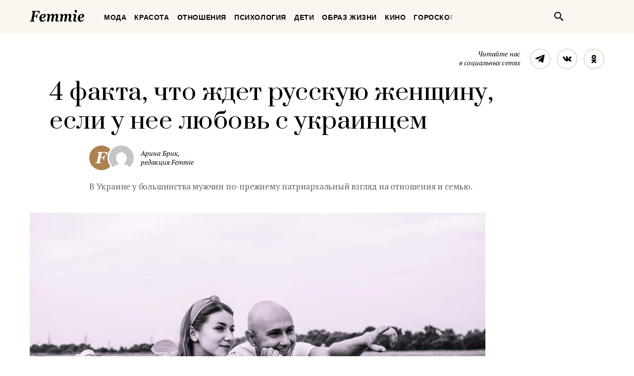

--- FILE ---
content_type: text/html; charset=UTF-8
request_url: https://femmie.ru/4-fakta-chto-zhdet-russkuyu-zhenshhinu-esli-u-nee-lyubov-s-ukraintsem-470719/
body_size: 26671
content:
<!DOCTYPE html>
<html lang="ru">
    <head>
        <meta charset="UTF-8">
        <meta http-equiv="x-ua-compatible" content="ie=edge">
        <meta name="viewport" content="width=device-width, initial-scale=1">
        <link href="https://fonts.googleapis.com/css?family=PT+Serif:400,400i,700|Prata&amp;subset=cyrillic" rel="stylesheet" rel="preload">
        <link href="/wp-content/themes/Newspaper/css/style.css" rel="stylesheet" rel="preload">
        <title>4 факта, что ждет русскую женщину, если у нее любовь с украинцем | Femmie</title>
        <meta property="og:locale" content="ru_RU" />
<meta property="og:type" content="article" />
<meta property="og:title" content="4 факта, что ждет русскую женщину, если у&nbsp;нее любовь с&nbsp;украинцем" />
<meta property="og:description" content="В России не так уж мало женщин, которые мечтают выйти замуж за страстного и темпераментного итальянца или же стать женой романтичного турка. Выбирая иностранца в качестве избранника, дамы забывают о других мужчинах со схожей культурой и менталитетом. Что же ждет русскую женщину в отношениях с украинцем? Посмотрим правде в глаза и расскажем о главных особенностях такого романа. Украинский мужчина добивается внимания всеми способами «Для них очень важно сохранить интерес в общении, поэтому он попытается сделать  все», — Алевтина, 23 года. И хотя чаще всего мужчина из Украины настоящая душа компании, в общении с вами он будет вести себя абсолютно по-другому. Дело" />
<meta property="og:url" content="https://femmie.ru/4-fakta-chto-zhdet-russkuyu-zhenshhinu-esli-u-nee-lyubov-s-ukraintsem-470719/" />
<meta property="og:site_name" content="Femmie" />
<meta property="article:publisher" content="https://www.facebook.com/femmieru/" />
<meta property="article:section" content="Образ жизни" />
<meta property="article:published_time" content="2021-03-22T12:20:00+00:00" />
<meta property="article:modified_time" content="2021-03-19T12:45:02+00:00" />
<meta property="og:updated_time" content="2021-03-19T12:45:02+00:00" />
<meta property="fb:app_id" content="1588860948093305" />
<meta property="og:image" content="https://femmie.ru/wp-content/uploads/2021/03/andriyko-podilnyk-oQa910g5RpM-unsplash-e1614863235319.jpg" />
<meta property="og:image:width" content="1200" />
<meta property="og:image:height" content="800" />

<!-- All in One SEO Pack 2.7.2 by Michael Torbert of Semper Fi Web Design[467,557] -->
<meta name="description"  content="В России не так уж мало женщин, которые мечтают выйти замуж за страстного и темпераментного итальянца или же стать женой романтичного турка. Выбирая иностранца" />

<meta name="keywords"  content="Образ жизни,Страны и города" />

<link rel="canonical" href="https://femmie.ru/4-fakta-chto-zhdet-russkuyu-zhenshhinu-esli-u-nee-lyubov-s-ukraintsem-470719/" />
<!-- /all in one seo pack -->
<link rel='dns-prefetch' href='//s.w.org' />
<link rel="alternate" type="application/rss+xml" title="Femmie &raquo; Лента" href="https://femmie.ru/feed/" />
<link rel="alternate" type="application/rss+xml" title="Femmie &raquo; Лента комментариев" href="https://femmie.ru/comments/feed/" />
<link rel='stylesheet' id='crifs-style-css'  href='https://femmie.ru/wp-content/plugins/cr_infinity_scroll/public/style.css?ver=0.2.0' type='text/css' media='all' />
<link rel='stylesheet' id='essb_theme_standard-css'  href='https://femmie.ru/wp-content/plugins/easy-social-share-buttons5/lib/modules/top-posts-widget/css/essb-theme-standard.min.css?ver=4.8.18' type='text/css' media='all' />
<link rel='stylesheet' id='essb-font-css'  href='https://femmie.ru/wp-content/plugins/easy-social-share-buttons5/lib/modules/top-posts-widget/css/essb-posts-font.css?ver=4.8.18' type='text/css' media='all' />
<link rel='stylesheet' id='easy-social-share-buttons-css'  href='https://femmie.ru/wp-content/plugins/easy-social-share-buttons5/assets/css/easy-social-share-buttons.min.css?ver=5.2.2' type='text/css' media='all' />
<script type='text/javascript' src='https://femmie.ru/wp-includes/js/jquery/jquery.js?ver=1.12.4'></script>
<script type='text/javascript' src='https://femmie.ru/wp-includes/js/jquery/jquery-migrate.min.js?ver=1.4.1'></script>
<script type='text/javascript'>
/* <![CDATA[ */
var ai_front = {"insertion_before":"BEFORE","insertion_after":"AFTER","insertion_prepend":"PREPEND CONTENT","insertion_append":"APPEND CONTENT","insertion_replace_content":"REPLACE CONTENT","insertion_replace_element":"REPLACE ELEMENT","cancel":"Cancel","use":"Use","add":"Add","parent":"Parent","cancel_element_selection":"Cancel element selection","select_parent_element":"Select parent element","css_selector":"CSS selector","use_current_selector":"Use current selector","element":"ELEMENT","path":"PATH","selector":"SELECTOR","visible":"VISIBLE","hidden":"HIDDEN"};
/* ]]> */
</script>
<script type='text/javascript' src='https://femmie.ru/wp-content/plugins/ad-inserter/includes/js/ai-jquery.js?ver=4.8.18+2.4.11'></script>
<script type='text/javascript'>
function ai_insert(insertion,selector,insertion_code){if(selector.indexOf(":eq")!=-1)var elements=jQuery(selector);else var elements=document.querySelectorAll(selector);Array.prototype.forEach.call(elements,function(element,index){var ai_debug=typeof ai_debugging!=="undefined";if(element.hasAttribute("id"))selector_string="#"+element.getAttribute("id");else if(element.hasAttribute("class"))selector_string="."+element.getAttribute("class").replace(new RegExp(" ","g"),".");else selector_string="";var template=
document.createElement("div");template.innerHTML=insertion_code;var ai_selector_counter=template.getElementsByClassName("ai-selector-counter")[0];if(ai_selector_counter!=null)ai_selector_counter.innerText=index+1;var ai_debug_name_ai_main=template.getElementsByClassName("ai-debug-name ai-main")[0];if(ai_debug_name_ai_main!=null){var insertion_name="";if(insertion=="before")insertion_name=ai_front.insertion_before;else if(insertion=="after")insertion_name=ai_front.insertion_after;else if(insertion==
"prepend")insertion_name=ai_front.insertion_prepend;else if(insertion=="append")insertion_name=ai_front.insertion_append;else if(insertion=="replace-content")insertion_name=ai_front.insertion_replace_content;else if(insertion=="replace-element")insertion_name=ai_front.insertion_replace_element;ai_debug_name_ai_main.innerText=insertion_name+" "+selector+" ("+element.tagName.toLowerCase()+selector_string+")"}var range=document.createRange();var fragment=range.createContextualFragment(template.innerHTML);
if(insertion=="before")element.parentNode.insertBefore(fragment,element);else if(insertion=="after")element.parentNode.insertBefore(fragment,element.nextSibling);else if(insertion=="prepend")element.insertBefore(fragment,element.firstChild);else if(insertion=="append")element.insertBefore(fragment,null);else if(insertion=="replace-content")element.innerHTML=template.innerHTML;else if(insertion=="replace-element"){element.parentNode.insertBefore(fragment,element);element.parentNode.removeChild(element)}if(ai_debug)console.log("AI INSERT",
insertion,selector,"("+element.tagName.toLowerCase()+selector_string+")")})}
function ai_insert_viewport(element){function hasClass(element,cls){if(element==null)return false;if(element.classList)return element.classList.contains(cls);else return(" "+element.className+" ").indexOf(" "+cls+" ")>-1}function addClass(element,cls){if(element==null)return;if(element.classList)element.classList.add(cls);else element.className+=" "+cls}function removeClass(element,cls){if(element==null)return;if(element.classList)element.classList.remove(cls);else element.className=element.className.replace(new RegExp("(^|\\b)"+
cls.split(" ").join("|")+"(\\b|$)","gi")," ")}var ai_debug=typeof ai_debugging!=="undefined";if(ai_debug)console.log("AI VIEWPORT INSERTION class:",element.getAttribute("class"));var visible=!!(element.offsetWidth||element.offsetHeight||element.getClientRects().length);var block=element.getAttribute("data-block");if(visible){var insertion_code=element.getAttribute("data-code");var insertion_type=element.getAttribute("data-insertion");var selector=element.getAttribute("data-selector");if(insertion_code!=
null)if(insertion_type!=null&&selector!=null){var selector_exists=document.querySelectorAll(selector).length;if(ai_debug)console.log("AI VIEWPORT VISIBLE: block",block,insertion_type,selector,selector_exists?"":"NOT FOUND");if(selector_exists){ai_insert(insertion_type,selector,b64d(insertion_code));removeClass(element,"ai-viewports")}}else{if(ai_debug)console.log("AI VIEWPORT VISIBLE: block",block);var range=document.createRange();var fragment=range.createContextualFragment(b64d(insertion_code));
element.parentNode.insertBefore(fragment,element.nextSibling);removeClass(element,"ai-viewports")}}else{if(ai_debug)console.log("AI VIEWPORT NOT VISIBLE: block",block);var debug_bar=element.previousElementSibling;if(hasClass(debug_bar,"ai-debug-bar")&&hasClass(debug_bar,"ai-debug-script")){removeClass(debug_bar,"ai-debug-script");addClass(debug_bar,"ai-debug-viewport-invisible")}removeClass(element,"ai-viewports")}}
function b64e(str){return btoa(encodeURIComponent(str).replace(/%([0-9A-F]{2})/g,function toSolidBytes(match,p1){return String.fromCharCode("0x"+p1)}))}function b64d(str){return decodeURIComponent(atob(str).split("").map(function(c){return"%"+("00"+c.charCodeAt(0).toString(16)).slice(-2)}).join(""))};
</script>
<link rel='https://api.w.org/' href='https://femmie.ru/wp-json/' />
<link rel="EditURI" type="application/rsd+xml" title="RSD" href="https://femmie.ru/xmlrpc.php?rsd" />
<link rel="wlwmanifest" type="application/wlwmanifest+xml" href="https://femmie.ru/wp-includes/wlwmanifest.xml" /> 
<link rel='prev' title='12 привычек неуважающей себя женщины, которую никто не&nbsp;ценит' href='https://femmie.ru/12-privy-chek-neuvazhayushhej-sebya-zhenshhiny-kotoruyu-nikto-ne-tsenit-474521/' />
<link rel='next' title='7 приятных воспоминаний о&nbsp;бабушке, которые внуки хранят в&nbsp;сердце всю жизнь' href='https://femmie.ru/7-priyatny-h-vospominanij-o-babushke-kotory-e-vnuki-hranyat-v-serdtse-vsyu-zhizn-473489/' />
<meta name="generator" content="WordPress 4.8.18" />
<link rel='shortlink' href='https://femmie.ru/?p=470719' />
<link rel="alternate" type="application/json+oembed" href="https://femmie.ru/wp-json/oembed/1.0/embed?url=https%3A%2F%2Ffemmie.ru%2F4-fakta-chto-zhdet-russkuyu-zhenshhinu-esli-u-nee-lyubov-s-ukraintsem-470719%2F" />
<link rel="alternate" type="text/xml+oembed" href="https://femmie.ru/wp-json/oembed/1.0/embed?url=https%3A%2F%2Ffemmie.ru%2F4-fakta-chto-zhdet-russkuyu-zhenshhinu-esli-u-nee-lyubov-s-ukraintsem-470719%2F&#038;format=xml" />
	<script type="application/ld+json"   >
	{ 
		"@context":"http:\/\/schema.org\/",
		"@graph":[
			{
				"@type":"BlogPosting",
				"@id":"https:\/\/femmie.ru\/4-fakta-chto-zhdet-russkuyu-zhenshhinu-esli-u-nee-lyubov-s-ukraintsem-470719\/#BlogPosting",
				"mainEntityOfPage":"https:\/\/femmie.ru\/4-fakta-chto-zhdet-russkuyu-zhenshhinu-esli-u-nee-lyubov-s-ukraintsem-470719\/",
				"headline":"4 \u0444\u0430\u043a\u0442\u0430, \u0447\u0442\u043e \u0436\u0434\u0435\u0442 \u0440\u0443\u0441\u0441\u043a\u0443\u044e \u0436\u0435\u043d\u0449\u0438\u043d\u0443, \u0435\u0441\u043b\u0438 \u0443 \u043d\u0435\u0435 \u043b\u044e\u0431\u043e\u0432\u044c \u0441 \u0443\u043a\u0440\u0430\u0438\u043d\u0446\u0435\u043c",
				"name":"4 \u0444\u0430\u043a\u0442\u0430, \u0447\u0442\u043e \u0436\u0434\u0435\u0442 \u0440\u0443\u0441\u0441\u043a\u0443\u044e \u0436\u0435\u043d\u0449\u0438\u043d\u0443, \u0435\u0441\u043b\u0438 \u0443 \u043d\u0435\u0435 \u043b\u044e\u0431\u043e\u0432\u044c \u0441 \u0443\u043a\u0440\u0430\u0438\u043d\u0446\u0435\u043c",
				"description":"\u0412 \u0423\u043a\u0440\u0430\u0438\u043d\u0435 \u0443 \u0431\u043e\u043b\u044c\u0448\u0438\u043d\u0441\u0442\u0432\u0430 \u043c\u0443\u0436\u0447\u0438\u043d \u043f\u043e-\u043f\u0440\u0435\u0436\u043d\u0435\u043c\u0443 \u043f\u0430\u0442\u0440\u0438\u0430\u0440\u0445\u0430\u043b\u044c\u043d\u044b\u0439 \u0432\u0437\u0433\u043b\u044f\u0434 \u043d\u0430 \u043e\u0442\u043d\u043e\u0448\u0435\u043d\u0438\u044f \u0438 \u0441\u0435\u043c\u044c\u044e. ",
				"datePublished":"2021-03-22 12:20:00",
				"dateModified":"2021-03-19 12:45:02",
				"url":"https:\/\/femmie.ru\/4-fakta-chto-zhdet-russkuyu-zhenshhinu-esli-u-nee-lyubov-s-ukraintsem-470719\/",
                                "articleBody": "В России не так уж мало женщин, которые мечтают выйти замуж за страстного и темпераментного итальянца или же стать женой романтичного турка. Выбирая иностранца в качестве избранника, дамы забывают о других мужчинах со схожей культурой и менталитетом. Что же ждет русскую женщину в отношениях с украинцем? Посмотрим правде в глаза и расскажем о главных особенностях такого романа.Украинский мужчина добивается внимания всеми способами«Для них очень важно сохранить интерес в общении, поэтому он попытается сделать  все», — Алевтина, 23 года.И хотя чаще всего мужчина из Украины настоящая душа компании, в общении с вами он будет вести себя абсолютно по-другому. Дело в том, что если ему нравится дама, то для него очень важно произвести хорошее впечатление.Украинец привезет самый вкусный «Киевский» торт, подарит метровые розы и постарается поднять вам настроение. Возможно, некоторым излишнее внимание покажется навязчивым, но из-за своей невинности и простодушия они просто не умеет по-другому!Он принципиален и требователен«Будет ругаться и предъявлять за все, но все равно тебя любит до безумия», — Алевтина.Как и во всех отношениях, в союзе с украинцем рано или поздно случается этап притирок. В Украине до сих сохранилось патриархальное отношение к семье, поэтому мужчины становятся заложниками менталитета. Это касается как и ведения хозяйства, так и успеха на работе.Большая часть украинцев считают, что настоящий мужчина не может зарабатывать меньше девушки, а хорошая жена должна заботиться о своем доме. Он сделает все, чтобы его близкие ни в чем не нуждались, но для этого важно поддерживать уютную обстановку. Поэтому от него не стоит требовать равноправия и разделения обязанностей.Родственники для него на первом месте«Абсолютная любовь к семье, особенно к максимально близким — папа, мама, братья, сёстры»  — Алевтина.Кто бы что ни говорил, но к семье у украинских мужчин особое отношение. Они всегда были защитниками дома и с особым уважением относятся к традициям своего народа. Поэтому не стоит удивляться тому, что он поднимется среди ночи и поедет помогать двоюродному брату из соседнего города. Или же с первого дня знакомства будет рассказывать о самых вкусных блюдах, приготовленных его мамой. Одно надо знать точно: если украинец решил познакомить вас со своими родственниками, значит, он к вам неравнодушен.Он любит алкоголь и вкусно поесть«Как-то раз он накричал на меня из-за того, что я неправильно готовлю. Было очень неприятно», — Алевтина.Казалось бы, какая связь между едой, алкоголем и отношениями со избранницей? Проблема в том, что украинские мужчины не умеют себе в чем-то отказывать. В этой стране кулинария славится наваристым борщом, варениками с домашней сметаной, душистым салом и, конечно же, горилкой.Поэтому для него важно, чтобы женщина умела вкусно готовить, накрывать на стол и встречать его друзей как своих. Зачастую украинские мужья не знают чувства меры, поэтому семьи нередко сталкиваются с их алкогольной зависимостью. Современная русская женщина может быть не готова к таким проблемам.Конечно же, как и в любых странах мужчины отличаются своим менталитетом и отношением к женщине. Рядом с украинцем вы точно почувствуете себя как за каменной стеной, но у патриархальной семьи есть свои недостатки.Для украинских мужчин очень важно чувствовать себя комфортно, поэтому их дом всегда в идеальном порядке, а жена встречает за вкусным столом. Конечно, каждая человек индивидуален, поэтому и среди мужчин этой страны есть те, которые нарушают гендерные стереотипы в отношениях. Важно лишь найти своего любимого человека, с которым вы будете всегда счастливы.",
								"image":{ 
					"@type":"ImageObject",
					"@id":"https:\/\/femmie.ru\/wp-content\/uploads\/2021\/03\/andriyko-podilnyk-oQa910g5RpM-unsplash-e1614863235319.jpg",
					"url":"https:\/\/femmie.ru\/wp-content\/uploads\/2021\/03\/andriyko-podilnyk-oQa910g5RpM-unsplash-e1614863235319.jpg",
					"height":800,
					"width":1200				},
				"author":{ 
					"@type":"Person",
					"@id":"https:\/\/femmie.ru\/author\/a_brik\/#person",
					"name":"\u0410\u0440\u0438\u043d\u0430 \u0411\u0440\u0438\u043a",
					"url":"https:\/\/femmie.ru\/author\/a_brik\/",
					"image":{ 
						"@type":"ImageObject",
						"@id":"https:\/\/secure.gravatar.com\/avatar\/d1aea032b2e89593442a886e7aace340?s=96&d=mm&r=g",
						"url":"https:\/\/secure.gravatar.com\/avatar\/d1aea032b2e89593442a886e7aace340?s=96&d=mm&r=g",
						"height":96,
						"width":96
					}
				},
				"publisher":{ 
					"@type":"Organization",
					"@id":"https:\/\/femmie.ru\/\/#organization",
					"name":"Femmie",
					"logo":{ 
						"@type":"ImageObject",
						"url":"https:\/\/femmie.ru\/wp-content\/uploads\/2018\/01\/femmie-logo-retina.png",
						"width":600,
						"height":60
					}
				}
			},
			{ 
				"@type":"BreadcrumbList",
				"itemListElement":[ 
					{ 
						"@type":"ListItem",
						"position":1,
						"item":{ 
							"@id":"https:\/\/femmie.ru\/\"obraz-zhizni\"\/#breadcrumbitem",
							"name":"\u041e\u0431\u0440\u0430\u0437 \u0436\u0438\u0437\u043d\u0438"						}
					}
										,
					{ 
						"@type":"ListItem",
						"position":2,
						"item":{ 
							"@id":"https:\/\/femmie.ru\/\"strany-i-goroda\"\/#breadcrumbitem",
							"name":"\u0421\u0442\u0440\u0430\u043d\u044b \u0438 \u0433\u043e\u0440\u043e\u0434\u0430"						}
					}
									]
			}
		]
	}
	</script>
<meta property="fb:app_id" content="1588860948093305"/><style></style><script>
/* <![CDATA[ */
var ajax_tptn_tracker = {"ajax_url":"https://femmie.ru/","top_ten_id":"470719","top_ten_blog_id":"1","activate_counter":"11","tptn_rnd":"624427307"};
/* ]]> */
</script>
<!--[if lt IE 9]><script src="https://html5shim.googlecode.com/svn/trunk/html5.js"></script><![endif]-->
    		<style type="text/css">.recentcomments a{display:inline !important;padding:0 !important;margin:0 !important;}</style>
		<style type="text/css">.essb_displayed_sidebar_right, .essb_displayed_sidebar { display: none; -webkit-transition: all 0.5s; -moz-transition: all 0.5s;-ms-transition: all 0.5s;-o-transition: all 0.5s;transition: all 0.5s;}@media screen and (max-width: 750px) { .essb-mobile-sharebar, .essb-mobile-sharepoint, .essb-mobile-sharebottom, .essb-mobile-sharebottom .essb_links, .essb-mobile-sharebar-window .essb_links, .essb-mobile-sharepoint .essb_links { display: block; } }@media screen and (max-width: 750px) { .essb-mobile-sharebar .essb_native_buttons, .essb-mobile-sharepoint .essb_native_buttons, .essb-mobile-sharebottom .essb_native_buttons, .essb-mobile-sharebottom .essb_native_item, .essb-mobile-sharebar-window .essb_native_item, .essb-mobile-sharepoint .essb_native_item { display: none; } }@media screen and (min-width: 750px) { .essb-mobile-sharebar, .essb-mobile-sharepoint, .essb-mobile-sharebottom { display: none; } }</style>
<script type="text/javascript">var essb_settings = {"ajax_url":"https:\/\/femmie.ru\/wp-admin\/admin-ajax.php","essb3_nonce":"dd4f923e61","essb3_plugin_url":"https:\/\/femmie.ru\/wp-content\/plugins\/easy-social-share-buttons5","essb3_stats":true,"essb3_ga":true,"essb3_ga_mode":"extended","blog_url":"https:\/\/femmie.ru\/","essb3_postfloat_stay":false,"post_id":470719,"sidebar_appear_pos":"10","sidebar_appear_unit":""};var essb_buttons_exist = !!document.getElementsByClassName("essb_links"); if(essb_buttons_exist == true) { document.addEventListener("DOMContentLoaded", function(event) { var ESSB_CACHE_URL = "https://femmie.ru/4-fakta-chto-zhdet-russkuyu-zhenshhinu-esli-u-nee-lyubov-s-ukraintsem-470719/"; if(ESSB_CACHE_URL.indexOf("?") > -1) { ESSB_CACHE_URL += "&essb_counter_cache=rebuild"; } else { ESSB_CACHE_URL += "?essb_counter_cache=rebuild"; }; var xhr = new XMLHttpRequest(); /*xhr.open("GET",ESSB_CACHE_URL,true); xhr.send();*/ });}var essbis_settings = {"modules":{"settings":{"moduleHoverActive":1,"activeModules":["settings","buttons","hover"]},"buttons":{"pinterestImageDescription":["titleAttribute","altAttribute","postTitle","mediaLibraryDescription"],"networks":"pinterest"},"hover":{"imageSelector":".essbis-hover-container img","minImageHeight":100,"minImageWidth":100,"hoverPanelPosition":"top-left","theme":"flat-small","orientation":"horizontal","showOnHome":"1","showOnSingle":"1","showOnPage":"1","showOnBlog":"1","showOnLightbox":"1","alwaysVisible":false,"mobileOnClick":false,"networks":"pinterest"}},"twitteruser":"","fbapp":"","dontshow":"","buttonSets":[],"themes":[]};</script>
<!-- Dynamic Widgets by QURL - http://www.qurl.nl //-->
      <meta name="onesignal" content="wordpress-plugin"/>
          <link rel="manifest"
            href="https://femmie.ru/wp-content/plugins/onesignal-free-web-push-notifications/sdk_files/manifest.json.php?gcm_sender_id="/>
          <script src="https://cdn.onesignal.com/sdks/OneSignalSDK.js" async></script>    <script>

      window.OneSignal = window.OneSignal || [];

      OneSignal.push( function() {
        OneSignal.SERVICE_WORKER_UPDATER_PATH = "OneSignalSDKUpdaterWorker.js.php";
        OneSignal.SERVICE_WORKER_PATH = "OneSignalSDKWorker.js.php";
        OneSignal.SERVICE_WORKER_PARAM = { scope: '/' };

        OneSignal.setDefaultNotificationUrl("https://femmie.ru");
        var oneSignal_options = {};
        window._oneSignalInitOptions = oneSignal_options;

        oneSignal_options['wordpress'] = true;
oneSignal_options['appId'] = 'a325f815-def0-45fa-b63a-776b8e0b1a29';
oneSignal_options['autoRegister'] = true;
oneSignal_options['welcomeNotification'] = { };
oneSignal_options['welcomeNotification']['disable'] = true;
oneSignal_options['path'] = "https://femmie.ru/wp-content/plugins/onesignal-free-web-push-notifications/sdk_files/";
oneSignal_options['persistNotification'] = true;
oneSignal_options['promptOptions'] = { };
oneSignal_options['promptOptions']['actionMessage'] = 'Искусство быть женщиной в наших уведомлениях';
oneSignal_options['promptOptions']['exampleNotificationTitleDesktop'] = 'Это пример уведомления';
oneSignal_options['promptOptions']['exampleNotificationMessageDesktop'] = 'Уведомления появятся на вашем экране';
oneSignal_options['promptOptions']['exampleNotificationTitleMobile'] = 'Пример уведомления';
oneSignal_options['promptOptions']['exampleNotificationCaption'] = '(вы сможете отписаться в любое время)';
oneSignal_options['promptOptions']['acceptButtonText'] = 'РАЗРЕШИТЬ';
oneSignal_options['promptOptions']['cancelButtonText'] = 'Нет, спасибо';
oneSignal_options['promptOptions']['siteName'] = 'Femmie.ru';
oneSignal_options['promptOptions']['autoAcceptTitle'] = 'Нажмите &quot;Разрешить&quot;';
oneSignal_options['notifyButton'] = { };
oneSignal_options['notifyButton']['enable'] = true;
oneSignal_options['notifyButton']['position'] = 'bottom-left';
oneSignal_options['notifyButton']['theme'] = 'default';
oneSignal_options['notifyButton']['size'] = 'medium';
oneSignal_options['notifyButton']['prenotify'] = true;
oneSignal_options['notifyButton']['displayPredicate'] = function() {
              return OneSignal.isPushNotificationsEnabled()
                      .then(function(isPushEnabled) {
                          return !isPushEnabled;
                      });
            };
oneSignal_options['notifyButton']['showCredit'] = false;
oneSignal_options['notifyButton']['text'] = {};
oneSignal_options['notifyButton']['text']['message.prenotify'] = 'Нажмите, чтобы подписаться';
oneSignal_options['notifyButton']['text']['tip.state.unsubscribed'] = 'Подписаться на уведомления';
oneSignal_options['notifyButton']['text']['tip.state.subscribed'] = 'Вы уже подписаны';
oneSignal_options['notifyButton']['text']['tip.state.blocked'] = 'Вы отписались';
oneSignal_options['notifyButton']['text']['message.action.subscribed'] = 'Спасибо, что вы с нами';
oneSignal_options['notifyButton']['text']['message.action.resubscribed'] = 'Вы подписаны на уведомления';
oneSignal_options['notifyButton']['text']['message.action.unsubscribed'] = 'Вы не будете получать уведомления';
oneSignal_options['notifyButton']['text']['dialog.main.title'] = 'Настроить уведомления';
oneSignal_options['notifyButton']['text']['dialog.main.button.subscribe'] = 'ПОДПИСАТЬСЯ';
oneSignal_options['notifyButton']['text']['dialog.main.button.unsubscribe'] = 'Отписаться';
oneSignal_options['notifyButton']['text']['dialog.blocked.title'] = 'Разблокировать уведомления';
oneSignal_options['notifyButton']['text']['dialog.blocked.message'] = 'Следуйте инструкциям';
              oneSignal_options['autoRegister'] = false;
              OneSignal.showHttpPrompt();
              OneSignal.init(window._oneSignalInitOptions);
                    });

      function documentInitOneSignal() {
        var oneSignal_elements = document.getElementsByClassName("OneSignal-prompt");

        var oneSignalLinkClickHandler = function(event) { OneSignal.push(['registerForPushNotifications']); event.preventDefault(); };        for(var i = 0; i < oneSignal_elements.length; i++)
          oneSignal_elements[i].addEventListener('click', oneSignalLinkClickHandler, false);
      }

      if (document.readyState === 'complete') {
           documentInitOneSignal();
      }
      else {
           window.addEventListener("load", function(event){
               documentInitOneSignal();
          });
      }
    </script>


<!-- JS generated by theme -->

<script>
    
</script>

<meta name="p:domain_verify" content="5391086d3ce20be01dc4adfc969c991c"/>

<meta name="pmail-verification" content="82bd16deea711f226d7381c27311763d">

<meta name=“verify-admitad” content=“a80ade74c4" />

<script async type="text/javascript" src="//s.luxupcdnc.com/t/pb211146.js"></script>
<script async type="text/javascript" src="//s.luxupcdnc.com/t/common_402.js"></script>

<!-- Yandex.Metrika counter -->
<script type="text/javascript" >
   (function(m,e,t,r,i,k,a){m[i]=m[i]||function(){(m[i].a=m[i].a||[]).push(arguments)};
   m[i].l=1*new Date();k=e.createElement(t),a=e.getElementsByTagName(t)[0],k.async=1,k.src=r,a.parentNode.insertBefore(k,a)})
   (window, document, "script", "https://mc.yandex.ru/metrika/tag.js", "ym");

   ym(37208760, "init", {
        clickmap:true,
        trackLinks:true,
        accurateTrackBounce:true,
        webvisor:false
   });
</script>
<noscript><div><img src="https://mc.yandex.ru/watch/37208760" style="position:absolute; left:-9999px;" alt="" /></div></noscript>
<!-- /Yandex.Metrika counter -->

<meta name="yandex-verification" content="8aa76a13c42513da" />

<!-- Rating@Mail.ru counter -->
<script type="text/javascript">
var _tmr = window._tmr || (window._tmr = []);
_tmr.push({id: "3119939", type: "pageView", start: (new Date()).getTime()});
(function (d, w, id) {
  if (d.getElementById(id)) return;
  var ts = d.createElement("script"); ts.type = "text/javascript"; ts.async = true; ts.id = id;
  ts.src = "https://top-fwz1.mail.ru/js/code.js";
  var f = function () {var s = d.getElementsByTagName("script")[0]; s.parentNode.insertBefore(ts, s);};
  if (w.opera == "[object Opera]") { d.addEventListener("DOMContentLoaded", f, false); } else { f(); }
})(document, window, "topmailru-code");
</script><noscript><div>
<img src="https://top-fwz1.mail.ru/counter?id=3119939;js=na" style="border:0;position:absolute;left:-9999px;" alt="Top.Mail.Ru" />
</div></noscript>
<!-- //Rating@Mail.ru counter --><link rel="icon" href="https://femmie.ru/wp-content/uploads/2016/05/cropped-femmie-ico-32x32.jpg" sizes="32x32" />
<link rel="icon" href="https://femmie.ru/wp-content/uploads/2016/05/cropped-femmie-ico-192x192.jpg" sizes="192x192" />
<link rel="apple-touch-icon-precomposed" href="https://femmie.ru/wp-content/uploads/2016/05/cropped-femmie-ico-180x180.jpg" />
<meta name="msapplication-TileImage" content="https://femmie.ru/wp-content/uploads/2016/05/cropped-femmie-ico-270x270.jpg" />
<style type='text/css'>
.ai-viewport-3                { display: none !important;}
.ai-viewport-2                { display: none !important;}
.ai-viewport-1                { display: inherit !important;}
.ai-viewport-0                { display: none !important;}
@media (min-width: 768px) and (max-width: 979px) {
.ai-viewport-1                { display: none !important;}
.ai-viewport-2                { display: inherit !important;}
}
@media (max-width: 767px) {
.ai-viewport-1                { display: none !important;}
.ai-viewport-3                { display: inherit !important;}
}
</style>
<link rel="preload" as="script" href="https://static.nativerent.ru/js/codes/nativerent.v2.js" crossorigin>
<script src="https://static.nativerent.ru/js/codes/nativerent.v2.js" async crossorigin></script>
<script>(function(){(window.NRentCounter = window.NRentCounter || []).push({id:"5da9b9e49a889"})}())</script>

<meta name="p:domain_verify" content="fe7723f642daceb77c406b5e0cf098cf"/>
<meta name="google-site-verification" content="gcRM5sUlKerp3mS3jOeWXkvdMyMEkorqb5ixaNOH4t8" />

<script type="text/javascript">
var distribution = {
  A: 100,
  B: 0
};

var coinflip = function(distribution) {
	var number = Math.round(Math.random()*100);
  if (number <= distribution["A"])
  	return 'A';
  else
  	return 'B'
};

window.BUCKET = coinflip(distribution);
</script>

<script src="https://yandex.ru/ads/system/header-bidding.js" async></script>
<script>
    window.Ya || (window.Ya = {});
    window.yaContextCb = window.yaContextCb || [];
    window.Ya.adfoxCode || (window.Ya.adfoxCode = {});
    window.Ya.adfoxCode.hbCallbacks || (window.Ya.adfoxCode.hbCallbacks = []);
</script>
<script src="https://yandex.ru/ads/system/context.js" async></script>

<script>
    function renderAdFoxAd(adFoxConfig, adUnit) {
        window.Ya.adfoxCode.hbCallbacks.push(function () {
            window.Ya.headerBidding.pushAdUnits([adUnit]);
            window.yaContextCb.push(function () {
                window.Ya.adfoxCode.create(adFoxConfig);
            });
        });
    }

    function destroyAdFoxAd(adBlockId) {
        window.yaContextCb.push(() => {
            Ya.adfoxCode.destroy(adBlockId);
        });
    }

    function buildAdBlock(containerDivId, adBlockId) {
        let container = document.getElementById(containerDivId);

        let adBlock = document.createElement('div');
        adBlock.setAttribute('id', adBlockId);

        return container.insertAdjacentElement('afterbegin', adBlock);
    }
</script>

<script async src="https://cdn.skcrtxr.com/roxot-wrapper/js/roxot-manager.js?pid=f26ebaea-36dd-42a2-bcf2-8b4ef402be74"></script>
        <script async id="__clickio__safecontent__" data-sid="211146" type="text/javascript" src="//s.clickiocdn.com/t/safecontent.js"></script>
        <script async id="__clickio__safecontent__" data-sid="211146" type="text/javascript" src="//s.clickiocdn.com/t/safecontent.js"></script>
        <script async src="https://yastatic.net/pcode/adfox/header-bidding.js"></script>
        <script>
    	var adfoxBiddersMap = {
    	  "myTarget": "1171987",
          "betweenDigital": "1183726",
          "buzzoola": "1192937"
    	};
        var adUnits = [
            {
                "code": "adfox_157260412858631327",
                "bids": [
                        {
                            "bidder": "myTarget",
                            "params": {
                                    "placementId": "629553"
                            }
                        }
                    ]
            },
            {
                "codeType": "inpage",
                "code": "adfox_157523813302127722",
                "bids": [
                    {
                        "bidder": "betweenDigital",
                        "params": {
                            "placementId": "3462623"
                        }
                    },
                    {
                        "bidder": "buzzoola",
                        "params": {
                            "placementId": "745728"
                        }
                    }
                ]
            },
            {
            "code": "adfox_157797722574113439",
            "bids": [
                {
                    "bidder": "myTarget",
                    "params": {
                        "placementId": "677358"
                    }
                },
                {
                    "bidder": "betweenDigital",
                    "params": {
                        "placementId": "3686890"
                    }
                }
            ],
            "sizes": [
                [
                    300,
                    600
                ]
            ]
            }
        ];
        var userTimeout = 1000;
        window.YaHeaderBiddingSettings = {
            biddersMap: adfoxBiddersMap,
                adUnits: adUnits,
            timeout: userTimeout
        };
        </script>

        <script src="https://yastatic.net/pcode/adfox/loader.js" crossorigin="anonymous"></script>
        <style>

@font-face{font-family:"Font Awesome 5 Brands";font-style:normal;font-weight:normal; font-display: swap; src:url(/wp-content/plugins/posts-like-dislike/css/fontawesome/webfonts/fa-brands-400.eot);src:url(/wp-content/plugins/posts-like-dislike/css/fontawesome/webfonts/fa-brands-400.eot?#iefix) format("embedded-opentype"),url(/wp-content/plugins/posts-like-dislike/css/fontawesome/webfonts/fa-brands-400.woff2) format("woff2"),url(/wp-content/plugins/posts-like-dislike/css/fontawesome/webfonts/fa-brands-400.woff) format("woff"),url(/wp-content/plugins/posts-like-dislike/css/fontawesome/webfonts/fa-brands-400.ttf) format("truetype"),url(/wp-content/plugins/posts-like-dislike/css/fontawesome/webfonts/fa-brands-400.svg#fontawesome) format("svg")}.fab{font-family:"Font Awesome 5 Brands"}@font-face{font-family:"Font Awesome 5 Free";font-style:normal;font-weight:400;src:url(/wp-content/plugins/posts-like-dislike/css/fontawesome/webfonts/fa-regular-400.eot);src:url(/wp-content/plugins/posts-like-dislike/css/fontawesome/webfonts/fa-regular-400.eot?#iefix) format("embedded-opentype"),url(/wp-content/plugins/posts-like-dislike/css/fontawesome/webfonts/webfonts/fa-regular-400.woff2) format("woff2"),url(/wp-content/plugins/posts-like-dislike/css/fontawesome/webfonts/fa-regular-400.woff) format("woff"),url(/wp-content/plugins/posts-like-dislike/css/fontawesome/webfonts/fa-regular-400.ttf) format("truetype"),url(/wp-content/plugins/posts-like-dislike/css/fontawesome/webfonts/fa-regular-400.svg#fontawesome) format("svg")}.far{font-weight:400}@font-face{font-family:"Font Awesome 5 Free";font-style:normal;font-weight:900;src:url(/wp-content/plugins/posts-like-dislike/css/fontawesome/webfonts/fa-solid-900.eot);src:url(/wp-content/plugins/posts-like-dislike/css/fontawesome/webfonts/fa-solid-900.eot?#iefix) format("embedded-opentype"),url(/wp-content/plugins/posts-like-dislike/css/fontawesome/webfonts/fa-solid-900.woff2) format("woff2"),url(/wp-content/plugins/posts-like-dislike/css/fontawesome/webfonts/fa-solid-900.woff) format("woff"),url(/wp-content/plugins/posts-like-dislike/css/fontawesome/webfonts/fa-solid-900.ttf) format("truetype"),url(/wp-content/plugins/posts-like-dislike/css/fontawesome/webfonts/fa-solid-900.svg#fontawesome) format("svg")}

          .fa,.fab,.fal,.far,.fas {
    -moz-osx-font-smoothing: grayscale;
    -webkit-font-smoothing: antialiased;
    display: inline-block;
    font-style: normal;
    font-variant: normal;
    text-rendering: auto;
    line-height: 1
}

.fa, .fas {
    font-weight: 900;
}

.fa, .far, .fas {
    font-family: "Font Awesome 5 Free";
}

.fa-thumbs-up:before {
    content: "\f164";
}

.fa-thumbs-down:before {
    content: "\f165";
}

.pld-like-dislike-wrap {
    display: inline-block;
    margin-bottom:20px;
}
.pld-common-wrap {
    display: inline-block;
    min-width: 50px;
}
.pld-common-wrap > a.pld-like-dislike-trigger {
    text-decoration: none;
    box-shadow: 0 0 0 !important;
    border-bottom: 0;
}
.pld-count-wrap {
    margin-left: 5px;
}
.pld-share-wrap {
    display: inline-block;
    margin-left: 50px;
}
.pld-share-wrap a {
    box-shadow: 0 0 0 !important;
    margin: 0 10px;
    border:1px solid #fff;
}
a.pld-facebook {
    background: #3b5998 !important;
    color: #fff !important;
    display: inline-block;
    text-align: center;
    padding: 5px 10px;
}
a.pld-twitter {
    background: #55acee !important;
    color: #fff !important;
    display: inline-block;
    text-align: center;
    padding: 5px 7px;
}
a.pld-facebook:hover {
    background: #fff !important;
    color: #3b5998 !important;
    border: 1px solid;
}
a.pld-twitter:hover {
    background: #fff !important;
    color: #55acee !important;
    border: 1px solid;
}
.pld-like-dislike-wrap br{display:none;}
.pld-like-dislike-wrap p{display:none;}
.pld-like-dislike-wrap.pld-template-3 {
    margin-bottom: 20px;
}
.pld-like-dislike-wrap .pld-common-wrap {
    margin-right: 10px;
}
.pld-like-dislike-wrap.pld-custom img {
    max-width: 30px;
    display: inline-block;
    vertical-align: top;
}
</style>
<style>.embed-container { position: relative; padding-bottom: 56.25%; height: 0; overflow: hidden; max-width: 100%; } .embed-container iframe, .embed-container object, .embed-container embed { position: absolute; top: 0; left: 0; width: 100%; height: 100%; }</style>
    </head>

<body>

    <div id="fb-root"></div>
    <script>(function(d, s, id) {
    var js, fjs = d.getElementsByTagName(s)[0];
    if (d.getElementById(id)) return;
    js = d.createElement(s); js.id = id;
    js.src = "//connect.facebook.net/ru_RU/sdk.js#xfbml=1&version=v3.0&appId=1588860948093305";
    //fjs.parentNode.insertBefore(js, fjs);
    }(document, 'script', 'facebook-jssdk'));</script>
    <input id="menu-state" class="visuallyhidden" type="checkbox" style="display: none;">
    <div class="page">
        <div class="page__head">
            <!-- шапка -->
            <div class="header">
                <div class="header__wrap container">
                    <div class="header__emblem">
                        <a class="logo" href="/">
                            Femmie
                        </a>
                    </div>
                    <div class="header__begin">
                        <!-- <a class="button button--neutral" href="#">Написать</a> -->
                    </div>
                    <div class="header__search">
                        <a class="search-button" href="#">
                            Поиск
                        </a>
                    </div>
                    <div class="header__user">
                        <!-- или:
                            <a class="button button--text-alike" href="#">Войти</a>
                        <!-- или: -->
                        <!-- <a class="avatar avatar--interactive" href="#">
                            <img class="avatar__image"
                                    srcset="../temp/avatar-a-44x44@2x.jpg 2x"
                                    src="../temp/avatar-a-44x44.jpg"
                                    width="44"
                                    height="44"
                                    alt=""
                            >
                        </a> -->
                        <!--/или -->
                    </div>
                    <label class="header__burger" for="menu-state">
                        Показать меню
                    </label>
                </div>
            </div>
            <!-- шапка -->
        </div>
    <div class="page__navigation">
        <nav class="nav">
        <div class="nav__wrap container">
            <div class="nav__menu">
            <a class="nav__item " href="https://femmie.ru/category/moda/">Мода</a></li>
<a class="nav__item " href="https://femmie.ru/category/krasota/">Красота</a></li>
<a class="nav__item " href="https://femmie.ru/category/otnosheniya/">Отношения</a></li>
<a class="nav__item " href="https://femmie.ru/category/psihologiya/">Психология</a></li>
<a class="nav__item " href="https://femmie.ru/category/deti/">Дети</a></li>
<a class="nav__item " href="https://femmie.ru/category/obraz-zhizni/">Образ жизни</a></li>
<a class="nav__item " href="https://femmie.ru/category/kino/">Кино</a></li>
<a class="nav__item " href="https://femmie.ru/category/goroskop/">Гороскоп</a></li>
<a class="nav__item " href="https://femmie.ru/contacts/">Контакты</a></li>
            </div>
            <label class="nav__burger" for="menu-state">
                Показать меню
            </label>
            </div>
        </nav>
            <!--/Навигация -->
    </div>
<div class="page__body">
    <div class="article-page">
    <!-- Статья -->
     <article class="article">
        <div class="article__wrap container">
            <div class="article__sub-head">
                <div class="article__navigation breadcrumbs">
                </div>
                <div class="article__subscribe media">
                    <b class="media__heading">
                        Читайте нас в&nbsp;социальных сетях
                    </b>
                    <div class="media__list">
                        <a class="media__item net net--telegram" href="https://t.me/femmie_ru" target="_blank">Телеграм</a>
                        <!-- <a class="media__item net net--facebook" href="https://www.facebook.com/femmieru/" target="_blank">Facebook</a> -->
                        <a class="media__item net net--vk" href="https://vk.com/femmie" target="_blank">Вконтакте</a>
                        <a class="media__item net net--odnoklassniki" href="https://ok.ru/femmie" target="_blank">Одноклассники</a>
                    </div>
                </div>
            </div>
            <header class="article__head">
                <h1 class="article__heading title title--higher-importance">
                    4 факта, что ждет русскую женщину, если у&nbsp;нее любовь с&nbsp;украинцем
                </h1>
                <div class="article__summary">
                    <div class="article__team">
                        <!-- в случае с колумнистом тут иное -->
                        <span class="article__contributor">
                            <a class="avatar avatar--interactive" href="#">
                             <img class="avatar__image" src="https://femmie.ru/svg/avatar-femmie.svg" width="50" height="50" alt="">
                            </a>
                        </span>
                        <span class="article__contributor">
                            <a class="avatar avatar--interactive" href="#">
                                <img class="avatar__image"
                                     src="https://secure.gravatar.com/avatar/d1aea032b2e89593442a886e7aace340?s=96&amp;d=mm&amp;r=g"
                                     width="50"
                                     height="50"
                                     alt=""
                                >
                            </a>
                        </span>
                        <div class="article__roles">
                            Арина Брик,<br> редакция Femmie
                        </div>
                        <!--/иное -->
                    </div>
                    <div class="article__info">
                    </div>
                </div>

                    <p class="article__headline">
                        В Украине у большинства мужчин по-прежнему патриархальный взгляд на отношения и семью. 
                    </p>

            </header>
                <figure class="article__preview">
                    <picture class="attachment-post_featured_default size-post_featured_default wp-post-picture">
<source srcset="https://femmie.ru/wp-content/uploads/2021/03/andriyko-podilnyk-oQa910g5RpM-unsplash-e1614863235319-920x613.jpg" media="(min-width: 1200px)">
<source srcset="https://femmie.ru/wp-content/uploads/2021/03/andriyko-podilnyk-oQa910g5RpM-unsplash-e1614863235319-640x427.jpg" media="(min-width: 920px) and (max-width: 1199px)">
<source srcset="https://femmie.ru/wp-content/uploads/2021/03/andriyko-podilnyk-oQa910g5RpM-unsplash-e1614863235319-768x512.jpg" media="(min-width: 620px) and (max-width: 919px)">
<img srcset="https://femmie.ru/wp-content/uploads/2021/03/andriyko-podilnyk-oQa910g5RpM-unsplash-e1614863235319-420x280.jpg, https://femmie.ru/wp-content/uploads/2021/03/andriyko-podilnyk-oQa910g5RpM-unsplash-e1614863235319-840x560.jpg 2x" src="https://femmie.ru/wp-content/uploads/2021/03/andriyko-podilnyk-oQa910g5RpM-unsplash-e1614863235319-420x280.jpg" alt="" width="420" height="232" class="entry__pic">
</picture>
                    <figcaption class="article__featured-pic-credits">
                    Фото Andriyko Podilnyk / Unsplash
                    </figcaption>
                </figure>

                <!-- temp -->
                <!--/temp -->

            <div class="article__body">
                <div class="article__content">
                    <div class="wysiwyg">
                        <div class="essb_links essb_displayed_top essb_share essb_template_bold-retina essb_164829901 essb_width_flex essb_links_center print-no" id="essb_displayed_top_164829901" data-essb-postid="470719" data-essb-position="top" data-essb-button-style="icon" data-essb-template="bold-retina" data-essb-counter-pos="hidden" data-essb-url="https://femmie.ru/4-fakta-chto-zhdet-russkuyu-zhenshhinu-esli-u-nee-lyubov-s-ukraintsem-470719/?" data-essb-twitter-url="https://femmie.ru/4-fakta-chto-zhdet-russkuyu-zhenshhinu-esli-u-nee-lyubov-s-ukraintsem-470719/?utm_source=twitter%26utm_medium=share-button%26utm_campaign=" data-essb-instance="164829901">
<ul class="essb_links_list essb_force_hide_name essb_force_hide">
<li class="essb_item essb_link_ok nolightbox"> <a href="http://www.odnoklassniki.ru/dk?st.cmd=addShare&#038;st.s=1&#038;st._surl=https://femmie.ru/4-fakta-chto-zhdet-russkuyu-zhenshhinu-esli-u-nee-lyubov-s-ukraintsem-470719/?utm_source=ok%26utm_medium=share-button%26utm_campaign=4_%D1%84%D0%B0%D0%BA%D1%82%D0%B0%2C_%D1%87%D1%82%D0%BE_%D0%B6%D0%B4%D0%B5%D1%82_%D1%80%D1%83%D1%81%D1%81%D0%BA%D1%83%D1%8E_%D0%B6%D0%B5%D0%BD%D1%89%D0%B8%D0%BD%D1%83%2C_%D0%B5%D1%81%D0%BB%D0%B8_%D1%83_%D0%BD%D0%B5%D0%B5_%D0%BB%D1%8E%D0%B1%D0%BE%D0%B2%D1%8C_%D1%81_%D1%83%D0%BA%D1%80%D0%B0%D0%B8%D0%BD%D1%86%D0%B5%D0%BC" title="" onclick="essb.window(&#39;http://www.odnoklassniki.ru/dk?st.cmd=addShare&#038;st.s=1&#038;st._surl=https://femmie.ru/4-fakta-chto-zhdet-russkuyu-zhenshhinu-esli-u-nee-lyubov-s-ukraintsem-470719/?utm_source=ok%26utm_medium=share-button%26utm_campaign=4_%D1%84%D0%B0%D0%BA%D1%82%D0%B0%2C_%D1%87%D1%82%D0%BE_%D0%B6%D0%B4%D0%B5%D1%82_%D1%80%D1%83%D1%81%D1%81%D0%BA%D1%83%D1%8E_%D0%B6%D0%B5%D0%BD%D1%89%D0%B8%D0%BD%D1%83%2C_%D0%B5%D1%81%D0%BB%D0%B8_%D1%83_%D0%BD%D0%B5%D0%B5_%D0%BB%D1%8E%D0%B1%D0%BE%D0%B2%D1%8C_%D1%81_%D1%83%D0%BA%D1%80%D0%B0%D0%B8%D0%BD%D1%86%D0%B5%D0%BC&#39;,&#39;ok&#39;,&#39;164829901&#39;); return false;" target="_blank" rel="nofollow" ><span class="essb_icon essb_icon_ok"></span><span class="essb_network_name essb_noname"></span></a></li>
<li class="essb_item essb_link_vk nolightbox"> <a href="http://vkontakte.ru/share.php?url=https://femmie.ru/4-fakta-chto-zhdet-russkuyu-zhenshhinu-esli-u-nee-lyubov-s-ukraintsem-470719/?utm_source=vk%26utm_medium=share-button%26utm_campaign=4_%D1%84%D0%B0%D0%BA%D1%82%D0%B0%2C_%D1%87%D1%82%D0%BE_%D0%B6%D0%B4%D0%B5%D1%82_%D1%80%D1%83%D1%81%D1%81%D0%BA%D1%83%D1%8E_%D0%B6%D0%B5%D0%BD%D1%89%D0%B8%D0%BD%D1%83%2C_%D0%B5%D1%81%D0%BB%D0%B8_%D1%83_%D0%BD%D0%B5%D0%B5_%D0%BB%D1%8E%D0%B1%D0%BE%D0%B2%D1%8C_%D1%81_%D1%83%D0%BA%D1%80%D0%B0%D0%B8%D0%BD%D1%86%D0%B5%D0%BC" title="" onclick="essb.window(&#39;http://vkontakte.ru/share.php?url=https://femmie.ru/4-fakta-chto-zhdet-russkuyu-zhenshhinu-esli-u-nee-lyubov-s-ukraintsem-470719/?utm_source=vk%26utm_medium=share-button%26utm_campaign=4_%D1%84%D0%B0%D0%BA%D1%82%D0%B0%2C_%D1%87%D1%82%D0%BE_%D0%B6%D0%B4%D0%B5%D1%82_%D1%80%D1%83%D1%81%D1%81%D0%BA%D1%83%D1%8E_%D0%B6%D0%B5%D0%BD%D1%89%D0%B8%D0%BD%D1%83%2C_%D0%B5%D1%81%D0%BB%D0%B8_%D1%83_%D0%BD%D0%B5%D0%B5_%D0%BB%D1%8E%D0%B1%D0%BE%D0%B2%D1%8C_%D1%81_%D1%83%D0%BA%D1%80%D0%B0%D0%B8%D0%BD%D1%86%D0%B5%D0%BC&#39;,&#39;vk&#39;,&#39;164829901&#39;); return false;" target="_blank" rel="nofollow" ><span class="essb_icon essb_icon_vk"></span><span class="essb_network_name essb_noname"></span></a></li>
</ul>
</div>
<div class='ai-viewports ai-viewport-3' data-code='[base64]/Qvi3QvdC+0LLQvtC80YMg0LLQt9Cz0LvRj9C90YPRgtGMINC90LAg0LbQuNC30L3RjCDQuCDQstGB0LUg0LXQtSDQsNGB0L/[base64]' data-block='34'></div>
<script>var ai_script = document.getElementsByClassName ('ai-viewports'); ai_insert_viewport (ai_script [ai_script.length - 1]);</script>
<p><input type="hidden" value="" data-essbisPostContainer="" data-essbisPostUrl="https://femmie.ru/4-fakta-chto-zhdet-russkuyu-zhenshhinu-esli-u-nee-lyubov-s-ukraintsem-470719/" data-essbisPostTitle="4 факта, что ждет русскую женщину, если у&nbsp;нее любовь с&nbsp;украинцем" data-essbisHoverContainer="">В России не так уж мало женщин, которые мечтают выйти замуж за страстного и темпераментного итальянца или же стать женой романтичного турка. Выбирая иностранца в качестве избранника, дамы забывают о других мужчинах со схожей культурой и менталитетом. Что же ждет русскую женщину в отношениях с украинцем? Посмотрим правде в глаза и расскажем о главных особенностях такого романа.</p><div class='code-block code-block-85' style='margin: 8px 0; clear: both;'>
<div id="NRent-5da9b9e49a889-5"></div>
<script>(function(){(window.NRentManager = window.NRentManager || []).push({renderTo:"NRent-5da9b9e49a889-5",position:"popupTeaser",settings:{"mobile":["teaser","fullscreen"],"desktop":["teaser"]}})}())</script>
</div>
<div class='ai-viewports ai-viewport-2 ai-viewport-3' data-code='[base64]' data-block='6'></div>
<script>var ai_script = document.getElementsByClassName ('ai-viewports'); ai_insert_viewport (ai_script [ai_script.length - 1]);</script>
<div class='code-block code-block-1' style='margin: 30px auto; text-align: center; display: block; clear: both;'>
<script>ym(37208760,'reachGoal','after 1st D')</script>

<!-- Yandex.RTB R-A-330728-21 -->
<div id="yandex_rtb_R-A-330728-21"></div>
<script>
window.yaContextCb.push(() => {
    Ya.Context.AdvManager.render({
        "blockId": "R-A-330728-21",
        "renderTo": "yandex_rtb_R-A-330728-21"
    })
})
</script>

<div id="NRent-5da9b9e49a889-2"></div>
<script>(function(){(window.NRentManager = window.NRentManager || []).push({renderTo:"NRent-5da9b9e49a889-2",position:"horizontalTop"})}())</script>
</div>

<h3>Украинский мужчина добивается внимания всеми способами</h3>
<blockquote><p>«Для них очень важно сохранить интерес в общении, поэтому он попытается сделать  все», — Алевтина, 23 года.</p></blockquote>
<p>И хотя чаще всего мужчина из Украины настоящая душа компании, в общении с вами он будет вести себя абсолютно по-другому. Дело в том, что если ему нравится дама, то для него очень важно произвести хорошее впечатление.</p>
<p>Украинец привезет самый вкусный «Киевский» торт, подарит метровые розы и постарается поднять вам настроение. Возможно, некоторым излишнее внимание покажется навязчивым, но из-за своей невинности и простодушия они просто не умеет по-другому!</p>
<h3>Он принципиален и требователен</h3>
<blockquote><p>«Будет ругаться и предъявлять за все, но все равно тебя любит до безумия», — Алевтина.</p></blockquote><div class='code-block code-block-7 ai-viewport-2 ai-viewport-3' style='margin: 30px auto; text-align: center; display: block; clear: both;'>
<!-- Yandex.RTB R-A-330728-19 -->
<div id="yandex_rtb_R-A-330728-19"></div>
<script type="text/javascript">
    (function(w, d, n, s, t) {
        w[n] = w[n] || [];
        w[n].push(function() {
            Ya.Context.AdvManager.render({
                blockId: "R-A-330728-19",
                renderTo: "yandex_rtb_R-A-330728-19",
                async: true
            });
        });
        t = d.getElementsByTagName("script")[0];
        s = d.createElement("script");
        s.type = "text/javascript";
        s.src = "//an.yandex.ru/system/context.js";
        s.async = true;
        t.parentNode.insertBefore(s, t);
    })(this, this.document, "yandexContextAsyncCallbacks");
</script>
<script>ym(37208760,'reachGoal','after5th_M')</script>

<div id="NRent-5da9b9e49a889-3"></div>
<script>(function(){(window.NRentManager = window.NRentManager || []).push({renderTo:"NRent-5da9b9e49a889-3",position:"horizontalMiddle"})}())</script>
</div>
<div class='code-block code-block-3 ai-viewport-1' style='margin: 30px auto; text-align: center; display: block; clear: both;'>
<div class="roxot-dynamic incontent-after8-desktop" data-settings-function="placementOneSettings" >
</div>
<script>
    window.placementOneSettings = function (divId, placementId) {

    let parentEssb = jQuery("#"+divId).closest(".article__body").find("[data-essb-postid]");
    let postId = parentEssb.attr('data-essb-postid');

    return {
      customKeyValues: {
        postId: postId
      }
    }
  }
</script>

<div id="NRent-5da9b9e49a889-3"></div>
<script>(function(){(window.NRentManager = window.NRentManager || []).push({renderTo:"NRent-5da9b9e49a889-3",position:"horizontalMiddle"})}())</script>
</div>

<p>Как и во всех отношениях, в союзе с украинцем рано или поздно случается этап притирок. В Украине до сих сохранилось патриархальное отношение к семье, поэтому мужчины становятся заложниками менталитета. Это касается как и ведения хозяйства, так и успеха на работе.</p>
<p>Большая часть украинцев <a href="https://www.bbc.com/ukrainian/features-russian-44496870.amp" target="_blank" rel="noopener">считают</a>, что настоящий мужчина не может зарабатывать меньше девушки, а хорошая жена должна заботиться о своем доме. Он сделает все, чтобы его близкие ни в чем не нуждались, но для этого важно поддерживать уютную обстановку. Поэтому от него не стоит требовать равноправия и разделения обязанностей.</p>
<h3>Родственники для него на первом месте</h3>
<blockquote><p>«Абсолютная любовь к семье, особенно к максимально близким — папа, мама, братья, сёстры»  — Алевтина.</p></blockquote><div class='ai-viewports ai-viewport-2 ai-viewport-3' data-code='[base64]' data-block='8'></div>
<script>var ai_script = document.getElementsByClassName ('ai-viewports'); ai_insert_viewport (ai_script [ai_script.length - 1]);</script>
<div class='code-block code-block-4 ai-viewport-1' style='margin: 30px auto; text-align: center; display: block; clear: both;'>
<div class="roxot-dynamic incontent-after8-desktop" data-settings-function="placementOneSettings" >
</div>
<script>
    window.placementOneSettings = function (divId, placementId) {

    let parentEssb = jQuery("#"+divId).closest(".article__body").find("[data-essb-postid]");
    let postId = parentEssb.attr('data-essb-postid');

    return {
      customKeyValues: {
        postId: postId
      }
    }
  }
</script></div>

<p>Кто бы что ни говорил, но к семье у украинских мужчин особое отношение. Они всегда были защитниками дома и с особым уважением относятся к традициям своего народа. Поэтому не стоит удивляться тому, что он поднимется среди ночи и поедет помогать двоюродному брату из соседнего города. Или же с первого дня знакомства будет рассказывать о самых вкусных блюдах, приготовленных его мамой. Одно надо знать точно: если украинец решил познакомить вас со своими родственниками, значит, он к вам неравнодушен.</p>
<h3>Он любит алкоголь и вкусно поесть</h3>
<blockquote><p>«Как-то раз он накричал на меня из-за того, что я неправильно готовлю. Было очень неприятно», — Алевтина.</p></blockquote>
<p>Казалось бы, какая связь между едой, алкоголем и отношениями со избранницей? Проблема в том, что украинские мужчины не умеют себе в чем-то отказывать. В этой стране кулинария славится наваристым борщом, варениками с домашней сметаной, душистым салом и, конечно же, горилкой.</p><div class='ai-viewports ai-viewport-2 ai-viewport-3' data-code='[base64]' data-block='12'></div>
<script>var ai_script = document.getElementsByClassName ('ai-viewports'); ai_insert_viewport (ai_script [ai_script.length - 1]);</script>
<div class='code-block code-block-11 ai-viewport-1' style='margin: 30px 0 30px 30px; float: right;'>
<div class="roxot-dynamic dynamic-incontent-after11"  data-settings-function="placementOneSettings" >
</div>
<script>
    window.placementOneSettings = function (divId, placementId) {

    let parentEssb = jQuery("#"+divId).closest(".article__body").find("[data-essb-postid]");
    let postId = parentEssb.attr('data-essb-postid');

    return {
      customKeyValues: {
        postId: postId
      }
    }
  }
</script></div>

<p>Поэтому для него важно, чтобы женщина умела вкусно готовить, накрывать на стол и встречать его друзей как своих. Зачастую украинские мужья не знают чувства меры, поэтому семьи нередко сталкиваются с их алкогольной зависимостью. Современная русская женщина может быть не готова к таким проблемам.</p>
<p>Конечно же, как и в любых странах мужчины отличаются своим менталитетом и отношением к женщине. Рядом с украинцем вы точно почувствуете себя как за каменной стеной, но у патриархальной семьи есть свои недостатки.</p>
<p>Для украинских мужчин очень важно чувствовать себя комфортно, поэтому их дом всегда в идеальном порядке, а жена встречает за вкусным столом. Конечно, каждая человек индивидуален, поэтому и среди мужчин этой страны есть те, которые нарушают гендерные стереотипы в отношениях. Важно лишь найти своего любимого человека, с которым вы будете всегда счастливы.</p><div class='ai-viewports ai-viewport-2 ai-viewport-3' data-code='[base64]' data-block='15'></div>
<script>var ai_script = document.getElementsByClassName ('ai-viewports'); ai_insert_viewport (ai_script [ai_script.length - 1]);</script>
<div class='code-block code-block-14 ai-viewport-1' style='margin: 30px 0 30px 30px; float: right;'>
<div class="roxot-dynamic dynamic-incontent-after14" data-settings-function="placementOneSettings" >
</div>
<script>
    window.placementOneSettings = function (divId, placementId) {

    let parentEssb = jQuery("#"+divId).closest(".article__body").find("[data-essb-postid]");
    let postId = parentEssb.attr('data-essb-postid');

    return {
      customKeyValues: {
        postId: postId
      }
    }
  }
</script>
</div>

<div class="essb_links essb_displayed_bottom essb_share essb_template_bold-retina essb_970850793 essb_width_flex essb_links_center print-no" id="essb_displayed_bottom_970850793" data-essb-postid="470719" data-essb-position="bottom" data-essb-button-style="icon" data-essb-template="bold-retina" data-essb-counter-pos="hidden" data-essb-url="https://femmie.ru/4-fakta-chto-zhdet-russkuyu-zhenshhinu-esli-u-nee-lyubov-s-ukraintsem-470719/?" data-essb-twitter-url="https://femmie.ru/4-fakta-chto-zhdet-russkuyu-zhenshhinu-esli-u-nee-lyubov-s-ukraintsem-470719/?utm_source=twitter%26utm_medium=share-button%26utm_campaign=" data-essb-instance="970850793">
<ul class="essb_links_list essb_force_hide_name essb_force_hide">
<li class="essb_item essb_link_ok nolightbox"> <a href="http://www.odnoklassniki.ru/dk?st.cmd=addShare&#038;st.s=1&#038;st._surl=https://femmie.ru/4-fakta-chto-zhdet-russkuyu-zhenshhinu-esli-u-nee-lyubov-s-ukraintsem-470719/?utm_source=ok%26utm_medium=share-button%26utm_campaign=4_%D1%84%D0%B0%D0%BA%D1%82%D0%B0%2C_%D1%87%D1%82%D0%BE_%D0%B6%D0%B4%D0%B5%D1%82_%D1%80%D1%83%D1%81%D1%81%D0%BA%D1%83%D1%8E_%D0%B6%D0%B5%D0%BD%D1%89%D0%B8%D0%BD%D1%83%2C_%D0%B5%D1%81%D0%BB%D0%B8_%D1%83_%D0%BD%D0%B5%D0%B5_%D0%BB%D1%8E%D0%B1%D0%BE%D0%B2%D1%8C_%D1%81_%D1%83%D0%BA%D1%80%D0%B0%D0%B8%D0%BD%D1%86%D0%B5%D0%BC" title="" onclick="essb.window(&#39;http://www.odnoklassniki.ru/dk?st.cmd=addShare&#038;st.s=1&#038;st._surl=https://femmie.ru/4-fakta-chto-zhdet-russkuyu-zhenshhinu-esli-u-nee-lyubov-s-ukraintsem-470719/?utm_source=ok%26utm_medium=share-button%26utm_campaign=4_%D1%84%D0%B0%D0%BA%D1%82%D0%B0%2C_%D1%87%D1%82%D0%BE_%D0%B6%D0%B4%D0%B5%D1%82_%D1%80%D1%83%D1%81%D1%81%D0%BA%D1%83%D1%8E_%D0%B6%D0%B5%D0%BD%D1%89%D0%B8%D0%BD%D1%83%2C_%D0%B5%D1%81%D0%BB%D0%B8_%D1%83_%D0%BD%D0%B5%D0%B5_%D0%BB%D1%8E%D0%B1%D0%BE%D0%B2%D1%8C_%D1%81_%D1%83%D0%BA%D1%80%D0%B0%D0%B8%D0%BD%D1%86%D0%B5%D0%BC&#39;,&#39;ok&#39;,&#39;970850793&#39;); return false;" target="_blank" rel="nofollow" ><span class="essb_icon essb_icon_ok"></span><span class="essb_network_name essb_noname"></span></a></li>
<li class="essb_item essb_link_vk nolightbox"> <a href="http://vkontakte.ru/share.php?url=https://femmie.ru/4-fakta-chto-zhdet-russkuyu-zhenshhinu-esli-u-nee-lyubov-s-ukraintsem-470719/?utm_source=vk%26utm_medium=share-button%26utm_campaign=4_%D1%84%D0%B0%D0%BA%D1%82%D0%B0%2C_%D1%87%D1%82%D0%BE_%D0%B6%D0%B4%D0%B5%D1%82_%D1%80%D1%83%D1%81%D1%81%D0%BA%D1%83%D1%8E_%D0%B6%D0%B5%D0%BD%D1%89%D0%B8%D0%BD%D1%83%2C_%D0%B5%D1%81%D0%BB%D0%B8_%D1%83_%D0%BD%D0%B5%D0%B5_%D0%BB%D1%8E%D0%B1%D0%BE%D0%B2%D1%8C_%D1%81_%D1%83%D0%BA%D1%80%D0%B0%D0%B8%D0%BD%D1%86%D0%B5%D0%BC" title="" onclick="essb.window(&#39;http://vkontakte.ru/share.php?url=https://femmie.ru/4-fakta-chto-zhdet-russkuyu-zhenshhinu-esli-u-nee-lyubov-s-ukraintsem-470719/?utm_source=vk%26utm_medium=share-button%26utm_campaign=4_%D1%84%D0%B0%D0%BA%D1%82%D0%B0%2C_%D1%87%D1%82%D0%BE_%D0%B6%D0%B4%D0%B5%D1%82_%D1%80%D1%83%D1%81%D1%81%D0%BA%D1%83%D1%8E_%D0%B6%D0%B5%D0%BD%D1%89%D0%B8%D0%BD%D1%83%2C_%D0%B5%D1%81%D0%BB%D0%B8_%D1%83_%D0%BD%D0%B5%D0%B5_%D0%BB%D1%8E%D0%B1%D0%BE%D0%B2%D1%8C_%D1%81_%D1%83%D0%BA%D1%80%D0%B0%D0%B8%D0%BD%D1%86%D0%B5%D0%BC&#39;,&#39;vk&#39;,&#39;970850793&#39;); return false;" target="_blank" rel="nofollow" ><span class="essb_icon essb_icon_vk"></span><span class="essb_network_name essb_noname"></span></a></li>
</ul>
</div>
<!-- Facebook Comments Plugin for WordPress: http://peadig.com/wordpress-plugins/facebook-comments/ --><h3 class="td-related-right">Комментарии</h3><div class="fb-comments" data-href="https://femmie.ru/4-fakta-chto-zhdet-russkuyu-zhenshhinu-esli-u-nee-lyubov-s-ukraintsem-470719/" data-numposts="5" data-width="100%" data-colorscheme="light"></div>
<div style="font-size:0px;height:0px;line-height:0px;margin:0;padding:0;clear:both"></div><div class="pld-like-dislike-wrap pld-template-1">
    <div class="pld-like-wrap  pld-common-wrap">
    <a href="javascript:void(0);" class="pld-like-trigger pld-like-dislike-trigger " title="" data-post-id="470719" data-trigger-type="like" data-restriction="cookie" data-ip-check="0" data-user-check="1">
                        <i class="fas fa-thumbs-up"></i>
                    </a>
    <span class="pld-like-count-wrap pld-count-wrap">22    </span>
</div><div class="pld-dislike-wrap  pld-common-wrap">
    <a href="javascript:void(0);" class="pld-dislike-trigger pld-like-dislike-trigger " title="" data-post-id="470719" data-trigger-type="dislike" data-ip-check="0" data-restriction="cookie" data-user-check="1">
                        <i class="fas fa-thumbs-down"></i>
                    </a>
    <span class="pld-dislike-count-wrap pld-count-wrap">67</span>
</div></div>


                    </div>
                </div>
       
                <aside class="article__addition sidebar">
                    <div class="sidebar__widget sidebar__widget--post">
                        <aside class="widget ai_widget"><div class='code-block code-block-50' style='margin: 8px 0; clear: both;'>
<!-- Yandex.RTB R-A-330728-4 -->
<div id="yandex_rtb_R-A-330728-4"></div>
<script>window.yaContextCb.push(()=>{
  Ya.Context.AdvManager.render({
    renderTo: 'yandex_rtb_R-A-330728-4',
    blockId: 'R-A-330728-4'
  })
})</script></div>
</aside><aside class="widget_text widget widget_custom_html"><div class="block-title"><span><h3 class="widget-title partners__heading"></h3></span></div><div class="textwidget custom-html-widget"><!-- Yandex.RTB C-A-330728-29 -->
<div id="yandex_rtb_C-A-330728-29"></div>
<script>window.yaContextCb.push(()=>{
  Ya.Context.AdvManager.renderWidget({
    renderTo: 'yandex_rtb_C-A-330728-29',
    blockId: 'C-A-330728-29'
  })
})</script></div></aside><aside class="widget ai_widget ai-sticky-widget"><div class='code-block code-block-49' style='margin: 8px 0; clear: both;'>
<div class="roxot-dynamic dynamic-right-rectangle-top" data-settings-function="placementOneSettings" >
</div>
<script>
    window.placementOneSettings = function (divId, placementId) {

    let parentEssb = jQuery("#"+divId).closest(".article__body").find("[data-essb-postid]");
    let postId = parentEssb.attr('data-essb-postid');

    return {
      customKeyValues: {
        postId: postId
      }
    }
  }
</script></div>
</aside>
                    </div>
                </aside>
            </div>
            <aside id="custom_html-58" class="widget_text widget widget_custom_html"><h3 class="widget-title"><h3 class="widget-title partners__heading"></h3></h3><div class="textwidget custom-html-widget"><div id="NRent-5da9b9e49a889-4"></div>
<script>(function(){(window.NRentManager = window.NRentManager || []).push({renderTo:"NRent-5da9b9e49a889-4",position:"horizontalBottom"})}())</script>
</div></aside><aside id="cr_split_experiment_widget-4" class="widget cr_split_experiment_widget"><div class="cr-ab-test-widget">
    <div class="cr-ab-test-widget__content">
        <input type="hidden" name="posts_number" value="5">
        <input type="hidden" name="how_to_show" value="title_with_picture">
        <input type="hidden" name="order" value="ASC">
        <span class="cr-ab-test-widget__loader"></span>
    </div>
</div>
</aside>		<aside id="recent-posts-3" class="widget widget_recent_entries">		<h3 class="widget-title"><h3 class="widget-title partners__heading">Свежее на&nbsp;Femmie</h3></h3>		<ul>
					<li>
				<a class="link link--text-alike" href="https://femmie.ru/nikto-ne-pomnit-ih-glavny-e-roli-17-bol-shih-aketrov-kotory-h-znayut-po-yarkim-e-pizodam-684051/">Никто не&nbsp;помнит их&nbsp;главные роли: 17 больших акетров, которых знают по&nbsp;ярким эпизодам</a>
						</li>
					<li>
				<a class="link link--text-alike" href="https://femmie.ru/my-vse-oshibalis-17-zvezd-kino-ch-ya-real-naya-natsional-nost-vas-udivit-699230/">Мы&nbsp;все ошибались: 17 звезд кино, чья реальная национальность вас удивит</a>
						</li>
					<li>
				<a class="link link--text-alike" href="https://femmie.ru/ih-ubrali-iz-fil-ma-14-akterov-kotory-e-my-ne-uvideli-v-prodolzhenii-izvestny-h-fil-mov-699212/">Их&nbsp;убрали из&nbsp;фильма: 14 актеров, которые мы&nbsp;не&nbsp;увидели в&nbsp;продолжении известных фильмов</a>
						</li>
				</ul>
		</aside>		<aside id="custom_html-48" class="widget_text widget widget_custom_html"><h3 class="widget-title"><h3 class="widget-title partners__heading"></h3></h3><div class="textwidget custom-html-widget"><center><div style="overflow: hidden;margin-bottom: 32px;margin-top: 32px;height: 300px;">
<!-- Yandex.RTB R-A-330728-25 -->
<div id="yandex_rtb_R-A-330728-25"></div>
<script>window.yaContextCb.push(()=>{
  Ya.Context.AdvManager.render({
    renderTo: 'yandex_rtb_R-A-330728-25',
    blockId: 'R-A-330728-25'
  })
})</script>
<script>ym(37208760,'reachGoal','After_post_adaptive')</script>
</div>
</center></div></aside><aside id="custom_html-56" class="widget_text widget widget_custom_html"><h3 class="widget-title"><h3 class="widget-title partners__heading"></h3></h3><div class="textwidget custom-html-widget"><center><div style="overflow: hidden;margin-bottom: 32px;margin-top: 32px;height: 300px;">
<!-- Yandex.RTB R-A-330728-30 -->
<div id="yandex_rtb_R-A-330728-30"></div>
<script>
window.yaContextCb.push(() => {
    Ya.Context.AdvManager.render({
        "blockId": "R-A-330728-30",
        "renderTo": "yandex_rtb_R-A-330728-30"
    })
})
</script>
<script>ym(37208760,'reachGoal','After_post_adaptive_2nd')</script>
</div>
</center></div></aside><aside id="custom_html-57" class="widget_text widget widget_custom_html"><h3 class="widget-title"><h3 class="widget-title partners__heading"></h3></h3><div class="textwidget custom-html-widget"><center><div style="overflow: hidden;margin-bottom: 32px;margin-top: 32px;height: 300px;">
<!-- Yandex.RTB R-A-330728-31 -->
<div id="yandex_rtb_R-A-330728-31"></div>
<script>
window.yaContextCb.push(() => {
    Ya.Context.AdvManager.render({
        "blockId": "R-A-330728-31",
        "renderTo": "yandex_rtb_R-A-330728-31"
    })
})
</script>
<script>ym(37208760,'reachGoal','After_post_adaptive_3rd')</script>
</div>
</center></div></aside><aside id="crifs_widget-3" class="widget widget_crifs_widget"><div class="cr-infinity-scroll-block"><div class="cr-infinity-scroll-area"
                  data-area-id = "crifs_widget-3" 
                  data-area-uid = "area-uid-8961839798816" 
                  data-url="https://femmie.ru/12-privy-chek-neuvazhayushhej-sebya-zhenshhiny-kotoruyu-nikto-ne-tsenit-474521/"
                  data-selectors=".article__wrap>*"
                  data-selectors-del=".cr_split_experiment_widget,#custom_html-21,#recent-posts-3,#custom_html-48,#custom_html-45,#custom_html-47,#custom_html-56,#custom_html-57"
                  data-preload-desktop="50"
                  data-preload-mobile="30"
                  ></div><div class="cr-infinity-scroll-sidebar" style="display:none;"><li id="custom_html-53" class="widget_text widget widget_custom_html"><h2 class="widgettitle"><h3 class="widget-title partners__heading"></h3></h2>
<div class="textwidget custom-html-widget"><div style="overflow: hidden;margin-bottom: 32px;margin-top: 32px;height: 300px;">

<!-- Yandex.RTB R-A-330728-24 -->
<div id="yandex_rtb_R-A-330728-24"></div>
<script>window.yaContextCb.push(()=>{
  Ya.Context.AdvManager.render({
    renderTo: 'yandex_rtb_R-A-330728-24',
    blockId: 'R-A-330728-24'
  })
})</script>

</div></div></li>
</div></div><script>jQuery(function($){$(document).on("crifs.loaded", "[data-area-uid='area-uid-8961839798816']", function(e, url){
                //запускаем блоки FB
try{
FB.XFBML.parse(e.target);
} catch (e) {}

//Гугл ругается на повторно использованные блоки
var adSlots = e.target.querySelectorAll("[data-ad-slot]");

for(i in adSlots) {
    var slot = adSlots[i];
    
    if(typeof slot != 'object') continue;

    var slotId = slot.getAttribute('data-ad-slot');

    jQuery("[data-ad-slot='" + slotId + "']").not(slot).remove();

    try {
        (adsbygoogle = window.adsbygoogle || []).push({});
    } catch (e) {}
}

//дублирующиеся рекламные блоки

jQuery("#custom_html-48,#custom_html-47,#cr_split_experiment_widget-4").each(function(a) {

    if(jQuery(this).closest(e.target).length) {
        return;
    }

    jQuery(this).find('[id]').not(this).removeAttr("id");

})

jQuery(e.target).find("#custom_html-45,#custom_html-48,#custom_html-47,#cr_split_experiment_widget-4,.execphpwidget").each(function(a) {

    $(this).replaceWith(jQuery($(this)[0].outerHTML));
})

jQuery(".cr-infinity-scroll-sidebar").show();
                }); $(document).on("crifs.shown", "[data-area-uid='area-uid-8961839798816']",  function(e, url, title, oldUrl){
                ga('send', {
  hitType: 'pageview',
  title: title,
  page: location.pathname
});
console.log([url, title, oldUrl]);
yaCounter37208760.hit(url, {title: title, referer: oldUrl});
ym(37208760,'reachGoal','inf_loader');
                }); });</script></aside>
        </div>
    </article>
    <!--/Статья -->
    </div>
</div>
<!-- Подписка -->
<section class="subscribe">
    <div class="subscribe__wrap container">

        <!-- Одна из версия блока .subscription -->
        <div class="subscription subscription--skin-footer">
            <div class="subscription__content">
                <h2 class="subscription__heading title title--higher-importance">
                    Не пропустите самое важное
                </h2>
                <div class="subscription__note">
                    Все об искусстве быть женщиной в вашем почтовом ящике:
                </div>
                <form class="subscription__form" action="https://bewow.us3.list-manage.com/subscribe/post" method="POST">
                    <input class="subscription__field" type="email" autocapitalize="off" autocorrect="off" name="MERGE0" id="MERGE0" size="25" value="" placeholder="Адрес электронной почты">
                    <input type="hidden" name="u" value="97104b2d275afe450202c8220">
                    <input type="hidden" name="id" value="ea7a1883ff">
                    <button class="subscription__submit" type="submit">Подписаться</button>
                </form>
            </div>
            <div class="subscription__agreement">
                Нажимая кнопку «Подписаться», вы даете свое согласие на обработку, хранение и распространение персональных данных
            </div>
        </div>
        <!--/Одна из версия блока .subscription -->

    </div>
</section>
<!--/Подписка -->

<div class="page__foot">
<!-- Подвальчик -->
<footer class="footer footer--has-border">
  <div class="footer__wrap container">
      <div class="footer__emblem">
          <a class="logo" href="#">
              Femmie
          </a>
      </div>
      <div class="footer__copyright">
          Copyright 2026 Femmie.<br class="show show--phone"> Копирование материалов запрещено.
      </div>
      <div class="footer__social media media--sparse">
          <b class="visuallyhidden">
              Читайте нас в&nbsp;социальных сетях
          </b>
          <div class="media__list 2">
              <!-- <a class="media__item net net--facebook" href="https://www.facebook.com/femmieru/" target="_blank">Facebook</a> -->
              <a class="media__item net net--vk" href="https://vk.com/femmie" target="_blank">Вконтакте</a>
          </div>
      </div>
  </div>
</footer>
<!--/Подвальчик -->
</div>

    </div>



    </div><!-- #content -->
</div> 

<div class="menu">
<label class="menu__overlay" for="menu-state">
  Закрыть меню
</label>
<div class="menu__head">
  <div class="menu__header-wrap container">
      <div class="menu__emblem">
          <a class="logo logo--inverted" href="#">
              Femmie
          </a>
      </div>
      <label class="menu__burger" for="menu-state">
          Закрыть меню
      </label>
  </div>
</div>
<div class="menu__body container">
  <form class="menu__search find find--inverted">
      <div class="find__field input">
          <input class="input__widget" type="search" placeholder="Что ищем?">
      </div>
      <button class="find__submit" type="submit">
          Искать
      </button>
  </form>

  <div class="menu__site-navigation aside-nav">
    <a class="aside-nav__link" href="https://femmie.ru/category/moda/">Мода</a></li>
<a class="aside-nav__link" href="https://femmie.ru/category/krasota/">Красота</a></li>
<a class="aside-nav__link" href="https://femmie.ru/category/otnosheniya/">Отношения</a></li>
<a class="aside-nav__link" href="https://femmie.ru/category/psihologiya/">Психология</a></li>
<a class="aside-nav__link" href="https://femmie.ru/category/deti/">Дети</a></li>
<a class="aside-nav__link" href="https://femmie.ru/category/obraz-zhizni/">Образ жизни</a></li>
<a class="aside-nav__link" href="https://femmie.ru/category/kino/">Кино</a></li>
<a class="aside-nav__link" href="https://femmie.ru/category/goroskop/">Гороскоп</a></li>
<a class="aside-nav__link" href="https://femmie.ru/contacts/">Контакты</a></li>
  </div>

  
  <a class="menu__begin button button--inverted" href="#">Написать</a>

  <div class="menu__social media media--aside">
      <div class="media__intro">
          Читайте нас
      </div>
      <b class="media__heading">
          Читайте нас в&nbsp;социальных сетях
      </b>
      <div class="media__list">
         <!--  <a class="media__item net net--inverted net--facebook" href="https://www.facebook.com/femmieru/" target="_blank">Facebook</a> -->
          <a class="media__item net net--inverted net--vk" href="https://vk.com/femmie" target="_blank">Вконтакте</a>
          <a class="media__item net net--inverted net--telegram" href="https://t.me/femmie_ru" target="_blank">Телеграм</a>
      </div>
  </div>

  <div class="subscription subscription--skin-menu">
      <div class="subscription__content">
          <h2 class="subscription__heading title title--higher-importance">
              Подписаться
          </h2>
          <div class="subscription__note">
              Все об искусстве быть женщиной в вашем почтовом ящике:
          </div>
          <form class="subscription__form">
              <input class="subscription__field" placeholder="Адрес электронной почты">
              <button class="subscription__submit">Подписаться</button>
          </form>
      </div>
      <div class="subscription__agreement">
          Нажимая кнопку «Подписаться», вы даете свое согласие на обработку, хранение и распространение персональных данных
      </div>
  </div>

  <div class="menu__copyright">
      Copyright © 2026
 Femmie. Копирование материалов запрещено.
  </div>

</div>
</div>
</div><!-- #page -->
<script>
jQuery(document).ready(function($) {
  var sticky_widget_mode   = 0;
  var sticky_widget_margin = 15;
  var document_width = $(document).width();
  var ai_debug = typeof ai_debugging !== 'undefined';

  setTimeout(function(){
    $(".ai-sticky-widget").each (function () {
      var widget = $(this);
      var widget_width = widget.width();
  
      if (ai_debug) console.log ('');
      if (ai_debug) console.log ("WIDGET:", widget.width (), widget.prop ("tagName"), widget.attr ("id"));
  
      var already_sticky_js = false;
      var sidebar = widget.parent ();
      while (sidebar.prop ("tagName") != "BODY") {
  
        if (sidebar.hasClass ('theiaStickySidebar')) {
          already_sticky_js = true;
          break;
        }
  
        if (ai_debug) console.log ("SIDEBAR:", sidebar.width (), sidebar.prop ("tagName"), sidebar.attr ("id"));
  
        var parent_element = sidebar.parent ();
        var parent_element_width = parent_element.width();
        if (parent_element_width > widget_width * 1.2 || parent_element_width > document_width / 2) break;
        sidebar = parent_element;
      }
      if (already_sticky_js) {
        if (ai_debug) console.log ("JS STICKY SIDEBAR ALREADY SET");
        return;
      }
  
      var new_sidebar_top = sidebar.offset ().top - widget.offset ().top + sticky_widget_margin;
  
      if (ai_debug) console.log ("NEW SIDEBAR TOP:", new_sidebar_top);
  
      if (sticky_widget_mode == 0) {
        // CSS
        if (sidebar.css ("position") != "sticky" || isNaN (parseInt (sidebar.css ("top"))) || sidebar.css ("top") < new_sidebar_top) {
          sidebar.css ("position", "sticky").css ("position", "-webkit-sticky").css ("top", new_sidebar_top);
  
          if (ai_debug) console.log ("CSS STICKY SIDEBAR, TOP:", new_sidebar_top);
        }
        else if (ai_debug) console.log ("CSS STICKY SIDEBAR ALREADY SET");
      } else {
          // Javascript
          sidebar.theiaStickySidebar({
            additionalMarginTop: new_sidebar_top,
            sidebarBehavior: 'stick-to-top',
          });
  
          if (ai_debug) console.log ("JS STICKY SIDEBAR, TOP:", new_sidebar_top);
        }
    });
  }, 2500)
});

setTimeout (function() {Array.prototype.forEach.call (document.querySelectorAll (".ai-viewports"), function (element, index) {ai_insert_viewport (element);});}, 10);

</script>
<link rel='stylesheet' id='cr-split-experiment-widget.css-css'  href='https://femmie.ru/wp-content/plugins/cr_split_titles_test/assets/dist/css/widget-experiment.css?ver=0.0.5' type='text/css' media='all' />
<script type='text/javascript'>
/* <![CDATA[ */
var pld_js_object = {"admin_ajax_url":"https:\/\/femmie.ru\/wp-admin\/admin-ajax.php","admin_ajax_nonce":"dab3de6cfb"};
/* ]]> */
</script>
<script type='text/javascript' src='https://femmie.ru/wp-content/plugins/posts-like-dislike/js/pld-frontend.js?ver=1.0.1'></script>
<script type='text/javascript' src='https://femmie.ru/wp-content/plugins/easy-social-share-buttons5/lib/modules/social-image-share/assets/js/easy-social-image-share.min.js?ver=4.8.18'></script>
<script type='text/javascript' src='https://femmie.ru/wp-includes/js/wp-embed.min.js?ver=4.8.18'></script>
<script type='text/javascript'>
/* <![CDATA[ */
var wpVars = {"ajax_url":"https:\/\/femmie.ru\/wp-admin\/admin-ajax.php","action_load":"load_experiment_widget_content","action_push_event":"push_experiment_event","cookie_name":"cr_experiment_uid"};
/* ]]> */
</script>
<script type='text/javascript' src='https://femmie.ru/wp-content/plugins/cr_split_titles_test/assets/dist/js/widget-experiment.js?ver=0.0.5'></script>
<div class="essbasc-popup essbasc-popup-follow" data-popup-width="500"><a href="#" class="essbasc-popup-close" onclick="essbasc_popup_close(); return false;"></a><div class="essbasc-popup-content"><div class="essbasc-text-before">Присоединяйтесь к Femmie в Facebook</div><div class="essbasc-fans twocols"><div class="essbasc-fans-single essbasc-fans-facebook">
				<div class="essbasc-fans-icon">
					<i class="essb_icon_facebook"></i>
				</div>
				<div class="essbasc-fans-text">
		<div class="fb-like" data-href="https://www.facebook.com/femmieru/" data-layout="button_count" data-action="like" data-show-faces="false" data-share="false"></div>
		</div>
		</div></div></div></div><div class="essbasc-popup-shadow" onclick="essbasc_popup_close();"></div><script type="text/javascript">var essbasc_cookie_live = 7;</script>
<!-- JS generated by theme -->

<script>
    
</script>

<link rel="stylesheet" id="easy-social-share-buttons-popupasc"  href="https://femmie.ru/wp-content/plugins/easy-social-share-buttons5/assets/css/essb-after-share-close.min.css" type="text/css" media="all" /><link rel="stylesheet" id="essb-social-image-share"  href="https://femmie.ru/wp-content/plugins/easy-social-share-buttons5/lib/modules/social-image-share/assets/css/easy-social-image-share.min.css" type="text/css" media="all" /><link rel="stylesheet" id="essb-cct-style"  href="https://femmie.ru/wp-content/plugins/easy-social-share-buttons5/lib/modules/click-to-tweet/assets/css/styles.css" type="text/css" media="all" /><div id="fb-root"></div>
	<script>(function(d, s, id) {
	var js, fjs = d.getElementsByTagName(s)[0];
	if (d.getElementById(id)) return;
	js = d.createElement(s); js.id = id; 
	js.src = "//connect.facebook.net/en_US/sdk.js#version=v3.0&xfbml=1"
	fjs.parentNode.insertBefore(js, fjs);
}(document, 'script', 'facebook-jssdk'));</script><script type="text/javascript">
				(function() {
				var po = document.createElement('script'); po.type = 'text/javascript'; po.defer=true;;
				po.src = 'https://femmie.ru/wp-content/plugins/easy-social-share-buttons5/assets/js/essb-core.min.js';
				var s = document.getElementsByTagName('script')[0]; s.parentNode.insertBefore(po, s);
		})();</script><script type="text/javascript">
				(function() {
				var po = document.createElement('script'); po.type = 'text/javascript'; po.defer=true;;
				po.src = 'https://femmie.ru/wp-content/plugins/easy-social-share-buttons5/assets/js/essb-after-share-close.min.js';
				var s = document.getElementsByTagName('script')[0]; s.parentNode.insertBefore(po, s);
		})();</script><script type="text/javascript">var essb_handle_stats = function(oService, oPostID, oInstance) { var element = jQuery('.essb_'+oInstance); var instance_postion = jQuery(element).attr("data-essb-position") || ""; var instance_template = jQuery(element).attr("data-essb-template") || ""; var instance_button = jQuery(element).attr("data-essb-button-style") || ""; var instance_counters = jQuery(element).hasClass("essb_counters") ? true : false; var instance_nostats = jQuery(element).hasClass("essb_nostats") ? true : false; if (instance_nostats) { return; } var instance_mobile = false; if( (/Android|webOS|iPhone|iPad|iPod|BlackBerry|IEMobile|Opera Mini/i).test(navigator.userAgent) ) { instance_mobile = true; } if (typeof(essb_settings) != "undefined") { jQuery.post(essb_settings.ajax_url, { 'action': 'essb_stat_log', 'post_id': oPostID, 'service': oService, 'template': instance_template, 'mobile': instance_mobile, 'position': instance_postion, 'button': instance_button, 'counter': instance_counters, 'nonce': essb_settings.essb3_nonce }, function (data) { if (data) { }},'json'); } };</script> <script type="text/javascript">
    jQuery(document).ready(function($){if (typeof ajax_tptn_tracker == "undefined") { return false;}; var data={'action':'tptn_tracker','top_ten_id':ajax_tptn_tracker.top_ten_id,'top_ten_blog_id':ajax_tptn_tracker.top_ten_blog_id,'activate_counter':ajax_tptn_tracker.activate_counter};jQuery.post(ajax_tptn_tracker.ajax_url,data);});
</script>
<script async src="/wp-content/plugins/cr_infinity_scroll/public/script.js"></script>
<link href="/wp-content/plugins/cr_infinity_scroll/public/style.css" rel="stylesheet" media="print" onload="this.media='all'; this.onload=null;">
<script async src="/wp-content/themes/Newspaper/new_theme/js/components/load_more.js"></script>
<!-- <script async src="/wp-content/themes/Newspaper/new_theme/js/vendor/magnific-popup/dist/jquery.magnific-popup.min.js"></script>
<script async src="/wp-content/themes/Newspaper/new_theme/js/vendor/outline/outline.js"></script>
<script async src="/wp-content/themes/Newspaper/new_theme/js/vendor/scripts/_mfp.js"></script> -->
</body>
</html>


--- FILE ---
content_type: application/javascript
request_url: https://femmie.ru/wp-content/plugins/easy-social-share-buttons5/lib/modules/social-image-share/assets/js/easy-social-image-share.min.js?ver=4.8.18
body_size: 4559
content:
!function(t){function e(){this.$element=null}String.format||(String.format=function(t){var e=Array.prototype.slice.call(arguments,1);return t.replace(/{(\d+)}/g,function(t,n){return"undefined"!=typeof e[n]?e[n]:t})});var n={transferDataAttributes:function(t,e){var n=t.data();for(var i in n)n.hasOwnProperty(i)&&e.attr("data-"+i,n[i])}};e.prototype.addAttr=function(t,e){this.$element.attr(t,e)},e.prototype.addClass=function(t){this.$element.addClass(t)},window.essbis=function(){function i(n,i,o){e.call(this),this.width=n,this.height=i,this.$element=t("<a/>"),this.addAttr(a.attr.type,o),this.addAttr("href","#"),this.$iconElement=t("<div/>").addClass(a.cssClass.iconPrefix+o),this.$iconElement.html(t("<div/>").addClass(a.cssClass.prefix+"inner"))}function o(e){switch(this.icons=[],this.width=0,this.height=0,this.$element=t("<div/>"),e){case"vertical":this.updateContainerSize=this.updateSizeVertical;break;case"horizontal":this.updateContainerSize=this.updateSizeHorizontal}this.addClass(a.cssClass.container)}function r(){this.url="",this.imageUrl="",this.description=""}i.prototype=new e,i.prototype.createElement=function(){return this.$element.html(this.$iconElement)},o.prototype=new e,o.prototype.updateSizeHorizontal=function(t,e){this.width+=t,this.height=e>this.height?e:this.height},o.prototype.updateSizeVertical=function(t,e){this.height+=e,this.width=t>this.width?t:this.width},o.prototype.createContainer=function(){for(var t=[],e=0;e<this.icons.length;e++)t.push(this.icons[e].createElement());return this.$element.css("min-height",this.height+"px").css("min-width",this.width+"px").html(t)},o.prototype.addIcon=function(t){return this.icons.push(t),this.updateContainerSize(t.width,t.height),this};var s={openWindow:function(t,e,n,i){var o=Math.round(screen.height/2-i/2),r=Math.round(screen.width/2-n/2);window.open(t,e,String.format("width={0},height={1},status=0,toolbar=0,menubar=0,location=1,scrollbars=1,top={2},left={3}",n,i,o,r))}},a={};a.attr={},a.attr.prefix="data-essbis",a.attr.type=a.attr.prefix+"Type",a.attr.postTitle=a.attr.prefix+"PostTitle",a.attr.postUrl=a.attr.prefix+"PostUrl",a.cssClass={},a.cssClass.prefix="essbis-",a.cssClass.container=a.cssClass.prefix+"container",a.cssClass.iconPrefix=a.cssClass.prefix+"icon-",a.buttonTypes={pinterestShare:"pinterest",twitterShare:"twitter",facebookShare:"facebook"},a.clickHandlers={},a.clickHandlers.pinterest=function(t){""==t.description&&(t.description=t.postTitle);var e=String.format("http://pinterest.com/pin/create/bookmarklet/?is_video=false&url={0}&media={1}&description={2}",encodeURIComponent(t.url),encodeURIComponent(t.imageUrl),encodeURIComponent(t.description));return s.openWindow(e,"Pinterest",632,453),!1},a.clickHandlers.twitter=function(t){var e="";a.buttonSettings.settings.twitterHandle&&(e=String.format("&via={0}",a.buttonSettings.settings.twitterHandle));var n=String.format("https://twitter.com/intent/tweet?text={0}&url={1}{2}",encodeURIComponent(t.postTitle),encodeURIComponent(t.url),e);return s.openWindow(n,"Twitter",550,470),!1},a.clickHandlers.facebook=function(t){var e="";return e=a.buttonSettings.settings.facebookAppID?String.format("https://www.facebook.com/dialog/feed?app_id={0}&display=popup&name={1}&link={2}&picture={3}&description={4}",a.buttonSettings.settings.facebookAppID,encodeURIComponent(t.postTitle),encodeURIComponent(t.url),encodeURIComponent(t.imageUrl),encodeURIComponent(t.description)):String.format("https://www.facebook.com/sharer/sharer.php?u={0}&display=popup",encodeURIComponent(t.url)),s.openWindow(e,"Facebook",550,420),!1},a.clickHandlers.google=function(t){var e=String.format("https://plus.google.com/share?url={0}",encodeURIComponent(t.url));return s.openWindow(e,"Google",550,420),!1},a.clickHandlers.linkedin=function(t){var e=String.format("http://www.linkedin.com/shareArticle?mini=true&url={0}",encodeURIComponent(t.url));return s.openWindow(e,"LinkedIn",550,420),!1},a.clickHandlers.vkontakte=function(t){var e=String.format("http://vk.com/share.php?noparse=true&url={0}&image={1}&description={2}&title={3}",encodeURIComponent(t.url),encodeURIComponent(t.imageUrl),encodeURIComponent(t.description),encodeURIComponent(t.postTitle));return s.openWindow(e,"VKontakte",632,453),!1},a.clickHandlers.odnoklassniki=function(t){var e=String.format("http://www.odnoklassniki.ru/dk?st.cmd=addShare&st.s=1&st._surl={0}&st.comments={2}",encodeURIComponent(t.url),encodeURIComponent(t.postTitle));return s.openWindow(e,"Odnoklassniki",632,453),!1},a.clickHandlers.tumblr=function(t){var e=String.format("http://www.tumblr.com/share/photo?click_thru={0}&source={1}&caption={2}",encodeURIComponent(t.url),encodeURIComponent(t.imageUrl),encodeURIComponent(t.description));return s.openWindow(e,"Tumblr",632,453),!1},a.clickHandlers.reddit=function(t){var e=String.format("http://reddit.com/submit?url={0}&title={1}&text={2}",encodeURIComponent(t.url),encodeURIComponent(t.pageTitle),encodeURIComponent(t.description));return s.openWindow(e,"reddit",632,453),!1},a.clickHandlers.digg=function(t){var e=String.format("http://digg.com/submit?phase=2&url={0}&title={1}&bodytext={2}",encodeURIComponent(t.url),encodeURIComponent(t.pageTitle),encodeURIComponent(t.description));return s.openWindow(e,"digg",632,453),!1},a.clickHandlers.delicious=function(t){var e=String.format("http://delicious.com/post?url={0}&title={1}&bodytext={2}",encodeURIComponent(t.url),encodeURIComponent(t.pageTitle));return s.openWindow(e,"delicious",632,453),!1},a.handleStats=function(t){if("undefined"!=typeof essb_settings&&essb_settings.essb3_stats){var e=essb_settings.post_id||"",n=!1,i="onmedia",o="onmedia";/Android|webOS|iPhone|iPad|iPod|BlackBerry|IEMobile|Opera Mini/i.test(navigator.userAgent)&&(n=!0);var r=!1,s="icon";"undefined"!=typeof essb_settings&&jQuery.post(essb_settings.ajax_url,{action:"essb_stat_log",post_id:e,service:t,template:i,mobile:n,position:o,button:s,counter:r,nonce:essb_settings.essb3_nonce},function(t){},"json")}},a.debug=function(t){},a.init=function(){var t=window.console=window.console||{};t.log||(t.log=function(){}),a.main.settings.debug=-1!=window.location.search.indexOf("essbisdebug")},a.themes={},a.getTheme=function(t){return a.themes.hasOwnProperty(t)?a.themes[t]:a.themes.flat},a.addTheme=function(t,e){a.themes[t]=e};var d=essbis_settings.modules.buttons.networks.split(",");a.debug(essbis_settings.modules.buttons.networks);for(var c={buttons:{}},l=0;l<d.length;l++){var u=d[l];c.buttons[u]={height:48,width:48}}a.addTheme("flat",c);for(var h={buttons:{}},l=0;l<d.length;l++){var u=d[l];h.buttons[u]={height:36,width:36}}a.addTheme("flat-small",h);for(var m={buttons:{}},l=0;l<d.length;l++){var u=d[l];m.buttons[u]={height:36,width:36}}a.addTheme("round",m);for(var g={buttons:{}},l=0;l<d.length;l++){var u=d[l];g.buttons[u]={height:24,width:24}}return a.addTheme("tiny",g),a.buttonSets={},a.getButtonSet=function(t){return a.buttonSets.hasOwnProperty(t)?a.buttonSets[t]:a.buttonSets["default"]},a.addButtonSet=function(t,e){a.buttonSets[t]=e},a.addButtonSet("default",d),a.moduleNames={main:"settings",hover:"hover",buttonSettings:"buttons"},a.module={},a.main=a.module[a.moduleNames.main]=function(){var e={debug:1},n={};return n.settings=e,n.setSettings=function(n){e=t.extend(e,n)},n}(),a.buttonSettings=a.module[a.moduleNames.buttonSettings]=function(){var e={pinterestImageDescription:["titleAttribute","altAttribute"],twitterHandle:"",customURL:"",customText:"",customDescription:""},n={};return n.settings=e,n.setSettings=function(n){e=t.extend(e,n)},n.settings.pinterestImageDescription=essbis_settings.pinterestImageDescription,n.settings.twitterHandle=essbis_settings.twitteruser||"",n.settings.facebookAppID=essbis_settings.fbapp||"",n.settings.dontShowOn=essbis_settings.dontshow||"",n.settings.customURL=essbis_settings.custom_url||"",n.settings.customText=essbis_settings.custom_text||"",n.settings.customDescription=essbis_settings.custom_description||"",n}(),a.module[a.moduleNames.hover]=function(){function e(t,e){o.call(this,t),this.addClass(P.overlay),this.addClass("essbis-orientation-"+t),this.addAttr(_.attr.index,e)}function s(){return++T}function d(t){var e=!1;return/Android|webOS|iPhone|iPad|iPod|BlackBerry|IEMobile|Opera Mini/i.test(navigator.userAgent)&&(e=!0),e&&(H.minImageWidthMobile&&Number(H.minImageWidthMobile)&&(H.minImageWidth=H.minImageWidthMobile),H.minImageHeightMobile&&Number(H.minImageHeightMobile)&&(H.minImageWidth=H.minImageHeightMobile)),t[0].clientHeight>=H.minImageHeight&&t[0].clientWidth>=H.minImageWidth&&t.not(H.disabledClasses).length>0&&t.filter(H.enabledClasses).length>0}function c(t){return t[0].clientHeight>=H.minImageHeight&&t[0].clientWidth>=H.minImageWidth&&t.not(H.disabledClasses).length>0&&t.filter(H.enabledClasses).length>0}function l(t,e){switch(e){case"titleAttribute":return t.attr("title");case"altAttribute":return t.attr("alt");default:return""}}function u(t){for(var e="",n=a.buttonSettings.settings.pinterestImageDescription,i=0;i<n.length&&!e;i++)e=l(t,n[i]);return e}function h(t,e,n){var i=t.parents(String.format("[{0}]",A.postContainer));return i.attr(e)||n}function m(t){return h(t,a.attr.postUrl,document.URL)}function g(t){return h(t,a.attr.postTitle,document.title)}function p(t,e){var n=0,i=0,o=function(){return Math.round(t.height/2-e.height/2)},r=function(){return Math.round(t.height-e.height)},s=function(){return Math.round(t.width/2-e.width/2)},a=function(){return Math.round(t.width-e.width)};switch(H.hoverPanelPosition){case"top-left":n=0,i=0;break;case"top-middle":n=0,i=s();break;case"top-right":n=0,i=a();break;case"middle-left":n=o(),i=0;break;case"middle-middle":n=o(),i=s();break;case"middle-right":n=o(),i=a();break;case"bottom-left":n=r(),i=0;break;case"bottom-middle":n=r(),i=s();break;case"bottom-right":n=r(),i=a()}return{top:n,left:i}}function f(t){return void 0!==t?String.format('div.{0}[{1}="{2}"]',P.overlay,A.index,t):String.format("div.{0}",P.overlay)}function b(){var t=[];return"1"==H.showOnLightbox&&t.push("img.cboxPhoto"),""!=H.imageSelector&&t.push(String.format("{0}:not([{1}])",H.imageSelector,A.ignore)),t.join(",")}function v(){var t="";return""!=H.imageSelector&&(t=String.format("{0}:not([{1}])",H.imageSelector,A.ignore)),t}function w(t){var e=t.prop("tagName");switch(e.toLowerCase()){case"div":return t.css("background-image").replace(/^url\(["']?/,"").replace(/["']?\)$/,"");case"img":return t.attr("src");default:return""}}function S(t){var n=H.theme,o=!1;/Android|webOS|iPhone|iPad|iPod|BlackBerry|IEMobile|Opera Mini/i.test(navigator.userAgent)&&(o=!0),o&&H.theme_mobile&&(n=H.theme_mobile);var r=a.getButtonSet(H.buttonSet),s=a.getTheme(n);a.debug(H.orientation);var d=new e(H.orientation,t);d.addClass(n);for(var c=0;c<r.length;c++)d.addIcon(new i(s.buttons[r[c]].width,s.buttons[r[c]].height,r[c]));return d}function C(){var e=t(this);!e.attr(A.index)&&d(e)&&e.attr(A.index,s());var n=e.attr(A.index);if(!n)return void e.attr(A.ignore,"");var i=t(f(n));if(0==i.length){var o=S(n),r=o.createContainer(),a=p({height:e[0].clientHeight,width:e[0].clientWidth},{height:o.height,width:o.width}),c=e.offset(),l={top:c.top+a.top,left:c.left+a.left};e.after(r),r.offset(l).addClass(P.visible)}else x(i)}function I(e){var n=e;!n.attr(A.index)&&c(n)&&n.attr(A.index,s());var i=n.attr(A.index);if(!i)return void n.attr(A.ignore,"");var o=t(f(i));if(0==o.length);else{x(o);var r=S(i),a=p({height:n[0].clientHeight,width:n[0].clientWidth},{height:r.height,width:r.width}),d=n.offset(),l={top:d.top+a.top,left:d.left+a.left};o.offset(l).addClass(P.visible)}}function k(e){var n=e;!n.attr(A.index)&&c(n)&&n.attr(A.index,s());var i=n.attr(A.index);if(!i)return void n.attr(A.ignore,"");var o=t(f(i));if(0==o.length){var r=S(i),a=r.createContainer(),d=p({height:n[0].clientHeight,width:n[0].clientWidth},{height:r.height,width:r.width}),l=n.offset(),u={top:l.top+d.top,left:l.left+d.left};n.after(a),a.offset(u).addClass(P.visible)}else x(o)}function y(t){var e=setTimeout(function(){t.removeClass(P.visible),t.attr(A.timeoutId2,setTimeout(function(){t.remove()},600))},100);t.attr(A.timeoutId,e)}function x(t){clearTimeout(t.attr(A.timeoutId2)),clearTimeout(t.attr(A.timeoutId)),t.addClass(P.visible)}function R(){var e=t(this),n=e.attr(a.attr.type);if(void 0===a.clickHandlers[n])return!1;var i=e.parent(String.format("div.{0}",a.cssClass.container)).attr(A.index),o=t(String.format('[{0}="{1}"]',A.index,i)),s=new r;return s.url=m(o),s.imageUrl=w(o),s.description=u(o),s.postTitle=g(o),a.buttonSettings.settings.customURL&&(s.url=a.buttonSettings.settings.customURL),a.buttonSettings.settings.customText&&(s.postTitle=a.buttonSettings.settings.customText),a.buttonSettings.settings.customDescription&&(s.description=a.buttonSettings.settings.customDescription),a.clickHandlers[n].call(e,s),a.handleStats(n),!1}function U(){var e=t(this),i=t();if(H.parentContainerSelector&&(i=e.parents(H.parentContainerSelector).first()),0==i.length){i=e;for(var o=0;o<H.parentContainerLevel;o++)i=i.parent()}i.length>0&&(n.transferDataAttributes(e,i),i.addClass(P.container))}var T=0,A={ignore:a.attr.prefix+"Ignore",imageDescription:a.attr.prefix+"ImageDescription",index:a.attr.prefix+"Index",postContainer:a.attr.prefix+"HoverContainer",timeoutId:a.attr.prefix+"TimeoutId",timeoutId2:a.attr.prefix+"TimeoutId2"},P={visible:"visible",overlay:a.cssClass.prefix+"hover-overlay",container:a.cssClass.prefix+"hover-container"},H={theme:"flat",buttonSet:"default",orientation:"horizontal",hoverPanelPosition:"middle-middle",imageSelector:String.format(".[0] img",P.container),minImageHeight:100,minImageWidth:100,descriptionSource:["titleAttribute","altAttribute"],disabledClasses:".wp-smiley"+(""!=a.buttonSettings.settings.dontShowOn?","+a.buttonSettings.settings.dontShowOn:""),showOnLightbox:"1",enabledClasses:"*",parentContainerSelector:"",parentContainerLevel:2};e.prototype=new o;var _={};return _.attr=A,_.onReady=function(){t(String.format("input[{0}]",A.postContainer)).each(U);var e=!1;/Android|webOS|iPhone|iPad|iPod|BlackBerry|IEMobile|Opera Mini/i.test(navigator.userAgent)&&(e=!0);var n=H.alwaysVisible||!1,i=H.mobileOnClick||!1;e&&i&&(n=!1,e=!1),e||n||(t(document).delegate(b(),"mouseenter",C),t(document).delegate(b(),"mouseleave",function(){var e=t(this).attr(A.index),n=t(f(e));y(n)})),t(document).delegate(String.format("div.{0} a",P.overlay),"click",R),t(document).delegate(f(),"mouseenter",function(){x(t(this))}),e||n||t(document).delegate(f(),"mouseleave",function(){y(t(this))}),(e||n)&&t(document).find(v()).each(function(){k(t(this))})},_.onResize=function(){var e=!1;/Android|webOS|iPhone|iPad|iPod|BlackBerry|IEMobile|Opera Mini/i.test(navigator.userAgent)&&(e=!0);var n=H.alwaysVisible||!1;e||n||(t(String.format("[{0}]",_.attr.ignore)).each(function(){t(this).removeAttr(_.attr.ignore)}),t(String.format("[{0}]",_.attr.index)).each(function(){t(this).removeAttr(_.attr.index)})),(e||n)&&t(document).find(v()).each(function(){I(t(this))})},_.setSettings=function(e){H=t.extend(H,e)},_}(),a.setSettings=function(t){a.debug(t);for(var e in t.buttonSets)t.buttonSets.hasOwnProperty(e)&&a.addButtonSet(e,t.buttonSets[e]);for(var n in t.themes)t.themes.hasOwnProperty(n)&&a.addTheme(t.themes[n]);for(var i in t.modules)t.modules.hasOwnProperty(i)&&a.module.hasOwnProperty(i)&&a.module[i].setSettings(t.modules[i])},a.triggerActiveModules=function(t){for(var e in a.module)if(a.module.hasOwnProperty(e)){var n=e.charAt(0).toUpperCase()+e.slice(1),i="module"+n+"Active";a.module.hasOwnProperty(e)&&"function"==typeof a.module[e][t]&&"1"==a.main.settings[i]&&a.module[e][t]()}},a.onReady=function(){a.debug("onReady"),a.triggerActiveModules("onReady")},a.onResize=function(){a.debug("onResize"),a.triggerActiveModules("onResize")},a}(),t(function(){essbis.init(),essbis.setSettings(essbis_settings),t(document).ready(function(){setTimeout(function(){essbis.onReady()},1)}),t(window).resize(essbis.onResize)})}(jQuery);